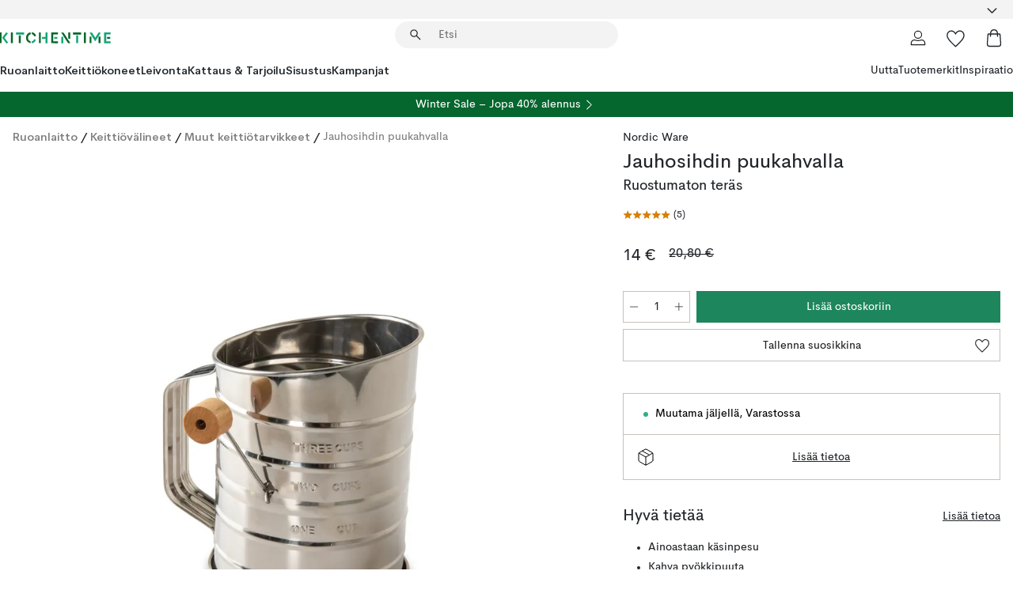

--- FILE ---
content_type: text/html; charset=utf-8
request_url: https://www.kitchentime.fi/tuotemerkit/nordic-ware/jauhosihdin-puukahvalla/
body_size: 57353
content:
<!DOCTYPE html><html lang="fi-FI"><head><meta name="viewport" content="width=device-width, initial-scale=1"/><link rel="preload" as="image" imageSrcSet="/assets/blobs/nordic-ware-jauhosihdin-puukahvalla-ruostumaton-teras/607882-01_1_KTProductImageMain-ac62ca0e53.jpeg?preset=medium 960w,/assets/blobs/nordic-ware-jauhosihdin-puukahvalla-ruostumaton-teras/607882-01_1_KTProductImageMain-ac62ca0e53.jpeg?preset=medium&amp;dpr=1.5 1440w,/assets/blobs/nordic-ware-jauhosihdin-puukahvalla-ruostumaton-teras/607882-01_1_KTProductImageMain-ac62ca0e53.jpeg?preset=medium&amp;dpr=2 1920w" imageSizes="40vw"/><script type="module" src="/static/runtime.8f298fcc377b8808.js" async=""></script><script type="module" src="/static/main.e5b7af1b2541d9c1.js" async=""></script><script type="module" src="/static/vendor.7f95a0690cc7c913.js" async=""></script><meta name="theme-color" content="#000"/><title>Jauhosihdin puukahvalla Nordic Ware | KitchenTime</title><meta data-excite="true" name="description" content="Osta Jauhosihdin puukahvalla tuotemerkiltä Nordic Ware sivustoltamme KitchenTime ✓ Ilmainen toimitus yli 89€* tilauksille ✓ 30 päivää avoin osto"/><meta data-excite="true" property="og:description" content="Osta Jauhosihdin puukahvalla tuotemerkiltä Nordic Ware sivustoltamme KitchenTime ✓ Ilmainen toimitus yli 89€* tilauksille ✓ 30 päivää avoin osto"/><meta data-excite="true" property="og:image" content="/assets/blobs/nordic-ware-jauhosihdin-puukahvalla-ruostumaton-teras/607882-01_1_KTProductImageMain-ac62ca0e53.jpeg"/><link rel="canonical" href="https://www.kitchentime.fi/tuotemerkit/nordic-ware/jauhosihdin-puukahvalla/" data-excite="true"/><link rel="og:url" href="https://www.kitchentime.fi/tuotemerkit/nordic-ware/jauhosihdin-puukahvalla/" data-excite="true"/><link rel="manifest" href="/webappmanifest" crossorigin="use-credentials"/></head><script type="text/javascript">window.dataLayer = window.dataLayer || [];

            function gtag(){ dataLayer.push(arguments); }
            
            // Set default consent to 'denied' as a placeholder
            
            // Determine actual values based on customer's own requirements
            
            gtag('consent', 'default', {
            
            'ad_storage': 'denied',
            
            'ad_user_data': 'denied',
            
            'ad_personalization': 'denied',
            
            'analytics_storage': 'denied',
            
            'wait_for_update': 500
            
            });
            
            gtag('set', 'ads_data_redaction', true);</script><script id="CookieConsent" type="text/javascript" data-culture="FI" src="https://policy.app.cookieinformation.com/uc.js" data-gcm-version="2.0"></script><link rel="stylesheet" href="/static/main.3b742771d6f6b3e7.css"/><link rel="stylesheet" href="/static/vendor.c7c4a3e591ac7730.css"/><script>(function(w,d,s,l,i){w[l]=w[l]||[];w[l].push({'gtm.start':
new Date().getTime(),event:'gtm.js'});var f=d.getElementsByTagName(s)[0],
j=d.createElement(s),dl=l!='dataLayer'?'&l='+l:'';j.async=true;j.src=
'https://www.googletagmanager.com/gtm.js?id='+i+dl;f.parentNode.insertBefore(j,f);
})(window,document,'script','dataLayer','GTM-WRL99SXS');</script><script>document.addEventListener('load',function(e) {  if (e.target instanceof HTMLImageElement){ e.target.style.opacity = '1'}},{ capture: true });</script><div id="container"><style data-glitz="">.a{color:inherit}.b{background-color:#F3F3F3}</style><div class="a b"><style data-glitz="">.c{z-index:6}.d{height:24px}.e{position:relative}.f{align-items:center;-webkit-box-align:center}.g{grid-template-columns:1fr auto 1fr;-ms-grid-columns:1fr auto 1fr}.h{grid-template-areas:"left center right"}.i{display:-ms-grid;display:grid}.k{width:100%}.o{padding-right:16px}.p{padding-left:16px}@media (min-width: 1281px){.j{height:30px}.l{max-width:1440px}.m{margin-right:auto}.n{margin-left:auto}.q{padding-right:40px}.r{padding-left:40px}}</style><div class="c d e f g h i j k l m n o p q r"><style data-glitz="">.s{max-width:500px}.t{justify-content:center;-webkit-box-pack:center}.u{height:inherit}.v{display:-webkit-box;display:-moz-box;display:-ms-flexbox;display:-webkit-flex;display:flex}.w{grid-area:center}</style><div class="s k t u v w e"><style data-glitz="">.x{gap:8px}.y{font-size:12px}.z{pointer-events:none}.a0{will-change:transform, opacity}.a1{transform:translateY(50%)}.a2{bottom:0}.a3{position:absolute}.a4{opacity:0}</style><div class="a x y t f v u z a0 a1 a2 a3 a4"><style data-glitz="">.a5{height:14px}.a6{width:14px}.a7{color:#1E865C}.a8{min-width:1.5em}.a9{min-height:1.5em}.aa{display:block}</style><svg xmlns="http://www.w3.org/2000/svg" fill="none" stroke="currentColor" stroke-linecap="square" stroke-width="1.5" viewBox="0 0 24 24" class="a5 a6 a7 a8 a9 aa"><path d="m4.5 11.25 5.25 5.25 9-9"></path></svg><style data-glitz="">.ab{white-space:nowrap}.ac{margin-bottom:0}.af{line-height:1.7142857142857142}@media (min-width: 1281px){.ae{margin-bottom:0}}</style><p class="ab y ac ae af"><span>6</span><span>0 PÄIVÄÄ AVOIN OSTO </span></p></div><div class="a x y t f v u z a0 a1 a2 a3 a4"><svg xmlns="http://www.w3.org/2000/svg" fill="none" stroke="currentColor" stroke-linecap="square" stroke-width="1.5" viewBox="0 0 24 24" class="a5 a6 a7 a8 a9 aa"><path d="m4.5 11.25 5.25 5.25 9-9"></path></svg><p class="ab y ac ae af">ILMAINEN TOIMITUS YLI 89€ TILAUKSILLE</p></div></div><style data-glitz="">.ag{justify-self:end;-ms-grid-column-align:end}.ah{grid-area:right}.ai{height:100%}.aj{font-size:16px}.ak{text-transform:capitalize}.al{flex-direction:column;-webkit-box-orient:vertical;-webkit-box-direction:normal}</style><div value="fi-FI" options="" class="ag ah ai aj ak al v"><input type="hidden" value="fi-FI"/><style data-glitz="">.am{border-bottom-color:transparent}.an{border-bottom-style:solid}.ao{border-bottom-width:0}.ap{border-top-color:transparent}.aq{border-top-style:solid}.ar{border-top-width:0}.as{border-right-color:transparent}.at{border-right-style:solid}.au{border-right-width:0}.av{border-left-color:transparent}.aw{border-left-style:solid}.ax{border-left-width:0}.ba{background-color:transparent}.bb{font-weight:bold}.bc{padding-right:0}.bd{padding-left:0}.be{line-height:24px}.bf{padding-bottom:3px}.bg{padding-top:3px}.bh{z-index:4}.bi{cursor:pointer}.bj{justify-content:space-between;-webkit-box-pack:justify}.bk{user-select:none;-webkit-user-select:none;-ms-user-select:none}.bl{font-variant:inherit}.bm{font-style:inherit}@media (min-width: 1281px){.ay{border-bottom-color:transparent}.az{border-bottom-style:solid}.b0{border-bottom-width:0}.b1{border-top-color:transparent}.b2{border-top-style:solid}.b3{border-top-width:0}.b4{border-right-color:transparent}.b5{border-right-style:solid}.b6{border-right-width:0}.b7{border-left-color:transparent}.b8{border-left-style:solid}.b9{border-left-width:0}}</style><button id=":Rehc:-button" role="combobox" aria-haspopup="listbox" aria-expanded="false" aria-controls=":Rehc:-listbox" aria-label="Missing translation for selectAnOption" tabindex="0" class="am an ao ap aq ar as at au av aw ax ay az b0 b1 b2 b3 b4 b5 b6 b7 b8 b9 ba bb bc bd be y bf bg ai bh bi f bj v a bk bl bm"><style data-glitz="">.bn{font-weight:600}.bo{overflow:hidden}.bp{text-overflow:ellipsis}</style><span class="ai bn k f v bo bp ab"></span><style data-glitz="">.bq{font-size:14px}.br{margin-left:8px}.bs{flex-shrink:0}.bt{width:1.5em}.bu{height:1.5em}</style><svg xmlns="http://www.w3.org/2000/svg" fill="none" viewBox="0 0 24 24" aria-hidden="true" class="bq br bs bt bu aa"><path stroke="currentColor" stroke-linecap="round" stroke-linejoin="round" stroke-width="1.5" d="m6 9 6 6 6-6"></path></svg></button><style data-glitz="">.bv{z-index:5}</style><div class="bv e"></div></div></div></div><style data-glitz="">.bw{z-index:3}.bx{top:-1px}.by{background-color:#FFFFFF}.bz{position:-webkit-sticky;position:sticky}.c0{height:auto}.c1{align-items:inherit;-webkit-box-align:inherit}</style><header class="bw bx by bz c0 c1 al"><style data-glitz="">@media (min-width: 1281px){.c2{height:66px}}</style><div class="e bj f g i c2 q r k l m n"><style data-glitz="">.c3{justify-self:flex-start}</style><div class="c3 f v"><style data-glitz="">.c7{text-decoration:none}.c4:visited{color:inherit}.c5:hover{color:inherit}.c6:hover{text-decoration:none}</style><a aria-label="Etusivu" class="c4 c5 c6 c7 a" data-spa-link="true" href="/tuotemerkit/nordic-ware/jauhosihdin-puukahvalla/"><style data-glitz="">.c8{width:auto}</style><svg xmlns="http://www.w3.org/2000/svg" fill-rule="evenodd" clip-rule="evenodd" viewBox="0 0 600 60" class="a5 c8 aa"><path fill="#076728" d="M164-.5c-10.4 2.6-17.6 8.9-21.5 19-5.2 21.2 2.6 34.6 23.5 40 .165-3.35-.002-6.68-.5-10-9.16-3.2-13.7-9.68-13.5-19.5-.3-10 4.42-16.2 14-18.5v-11zm8 0a25.9 25.9 0 0 0 1 10c6.39 1.7 10.4 5.72 12 12a45.8 45.8 0 0 0 9-2.5c1.02-1.05 1.18-2.22.5-3.5-3.8-8.79-10.3-14.1-19.5-16zm163 .895a44 44 0 0 0-3.18.105 1052 1052 0 0 0 37 57.5 24.6 24.6 0 0 0 12-.5 3125 3125 0 0 1-36.5-56A41.4 41.4 0 0 0 335 .39zM-1 .5v57H9V.5zm60 0v57h11V.5zm152 0v57h10V.5zm66.5 0q-.25 28.5.5 57a320 320 0 0 0 35.5 1v-10h-25v-38h25V.5zm92 0v34h11V.5zm26 0v11h44V.5zm59 0v57h11V.5zm-353 16v41h11v-41zm384 6v35h10v-35zm48 0v35h11v-35zm46 2v10h17v-10z"></path><path fill="#12a778" d="M33.5-.5c-7.3 9.6-14.6 19.3-22 29a851 851 0 0 1 23 31h3a327 327 0 0 1 6-5 721 721 0 0 0-19-25.5 601 601 0 0 1 18-23.5c-2.38-2.05-4.71-4.05-7-6zm53 1v11h44V.5zm160 0v24h-19v10h19v24h11V.5zm247 0c-2.74-.05-5.4.281-7.99 1a17884 17884 0 0 0 30 47 1716 1716 0 0 0 30-47 24.6 24.6 0 0 0-12-.5 392 392 0 0 0-17.5 27.5A1174 1174 0 0 1 498.51 1c-1.7-.304-3.36-.47-5.01-.5m70.5 0v58h35v-10h-24v-38h24V.5zm-152 16v41h11v-41zm-80 7v35h11v-35zm-38 1v10h17v-10zm-110 12c-1.1 7.41-5.48 11.4-13 12v10c12.4-.9 19.9-7.2 22.5-19a31.6 31.6 0 0 0-9.5-3"></path></svg></a></div><style data-glitz="">.c9{transition-timing-function:ease-out}.ca{transition-duration:200ms}.cb{transition-property:background, box-shadow;-webkit-transition-property:background, box-shadow;-moz-transition-property:background, box-shadow}.cc{z-index:1}@media (min-width: 1281px){.cd{width:400px}.ce{align-items:center;-webkit-box-align:center}}</style><form role="search" class="c9 ca cb k e cc v cd ce" action=""><style data-glitz="">.cf{border-bottom-width:thin}.cg{border-top-width:thin}.ch{border-right-width:thin}.ci{border-left-width:thin}.cj{height:34px}.ck{border-radius:50px}.cp{transition-property:background-color;-webkit-transition-property:background-color;-moz-transition-property:background-color}@media (max-width: 1280px){.cl{border-bottom-color:transparent}.cm{margin-bottom:8px}.cn{margin-right:12px}.co{margin-left:12px}}</style><div class="b an am cf aq ap cg at as ch aw av ci cj cc k f v ck cl cm cn co c9 ca cp"><style data-glitz="">.cq{padding-bottom:0}.cr{padding-top:0}.cs{border-radius:0}.ct{text-transform:initial}.d0{transition-property:color, background, opacity, border-color;-webkit-transition-property:color, background, opacity, border-color;-moz-transition-property:color, background, opacity, border-color}.d1{border-bottom-width:1px}.d2{border-top-width:1px}.d3{border-right-width:1px}.d4{border-left-width:1px}@media (hover: hover){.cu:hover{border-bottom-color:transparent}.cv:hover{border-top-color:transparent}.cw:hover{border-right-color:transparent}.cx:hover{border-left-color:transparent}.cy:hover{background-color:transparent}.cz:hover{color:inherit}}</style><button tabindex="0" type="submit" aria-label="Hae" data-test-id="quick-search-btn" class="br cq cr bc bd bs cs a ba ct f t v cu cv cw cx cy cz be aj c9 ca d0 am an d1 ap aq d2 as at d3 av aw d4 bk bl bm"><style data-glitz="">.d5{margin-bottom:8px}.d6{margin-top:8px}.d7{margin-right:8px}.d8{height:16px}.d9{width:16px}</style><svg xmlns="http://www.w3.org/2000/svg" fill="none" viewBox="0 0 24 24" class="d5 d6 d7 br d8 d9 aa"><path fill="#222" d="M21.387 21.387a.867.867 0 0 1-1.226 0l-6.693-6.693a6.7 6.7 0 0 1-2.007 1.127 6.9 6.9 0 0 1-2.347.407q-2.982 0-5.048-2.065T2 9.116t2.065-5.049Q6.131 2 9.112 2q2.982 0 5.05 2.066 2.066 2.066 2.066 5.048 0 1.246-.418 2.38a6.7 6.7 0 0 1-1.117 1.974l6.694 6.693a.867.867 0 0 1 0 1.226M9.114 14.483q2.249 0 3.809-1.56t1.56-3.809-1.56-3.809q-1.56-1.56-3.809-1.56t-3.809 1.56-1.56 3.81 1.56 3.808 3.81 1.56"></path></svg></button><style data-glitz="">.db{flex-grow:1;-webkit-box-flex:1}.dh{border-bottom-style:none}.di{border-top-style:none}.dj{border-right-style:none}.dk{border-left-style:none}.dl{padding-left:12px}.da::-webkit-search-cancel-button{display:none}.dc:focus{outline-style:none}.dd:focus{border-bottom-style:none}.de:focus{border-top-style:none}.df:focus{border-right-style:none}.dg:focus{border-left-style:none}</style><input tabindex="0" aria-label="Etsi" aria-disabled="false" role="combobox" type="search" autoComplete="off" aria-autocomplete="list" aria-activedescendant="-1-item-" aria-expanded="false" aria-controls="suggestions" aria-owns="suggestions" placeholder="Etsi" data-test-id="quick-search-input" class="da db dc dd de df dg dh di dj dk ba u k dl bq" name="q" value=""/><style data-glitz="">.dm{visibility:hidden}</style><button type="button" tabindex="0" aria-label="SULJE" class="d7 cq cr bc bd bs dm cs a ba ct f t v cu cv cw cx cy cz be aj c9 ca d0 am an d1 ap aq d2 as at d3 av aw d4 bk bl bm"><svg xmlns="http://www.w3.org/2000/svg" fill="none" viewBox="0 0 24 24" class="d5 d6 d7 br d8 d9 aa"><path fill="currentColor" d="M6.399 18.654 5.345 17.6l5.6-5.6-5.6-5.6L6.4 5.346l5.6 5.6 5.6-5.6L18.653 6.4l-5.6 5.6 5.6 5.6-1.054 1.054-5.6-5.6z"></path></svg></button></div><style data-glitz="">.dn{left:12px}.do{top:40px}.dp{width:calc(100% - 24px)}.dq{border-radius:16px}.dt{transition-property:border-color, box-shadow;-webkit-transition-property:border-color, box-shadow;-moz-transition-property:border-color, box-shadow}.du{height:0}.dv{background-color:white}@media (min-width: 1281px){.dr{left:0}.ds{width:100%}}</style><div class="dn do dp a3 ao an am ar aq ap au at as ax aw av dq dr ds c9 ca dt du bo dv b3"><style data-glitz="">.dw{padding-bottom:16px}.dx{padding-top:8px}</style><div class="dw dx"></div></div></form><style data-glitz="">.dy{justify-self:flex-end}</style><div class="dy f v"><style data-glitz="">.dz{padding-bottom:11px}.e0{padding-top:11px}.e1{padding-right:11px}.e2{padding-left:11px}</style><a aria-label="Minun sivut" data-test-id="my-pages-button" class="cs a ba ct f t v cu cv cw cx cy cz be aj dz e0 e1 e2 c9 ca d0 am an d1 ap aq d2 as at d3 av aw d4 c5 c6 c7" data-spa-link="true" href=""><svg xmlns="http://www.w3.org/2000/svg" fill="none" viewBox="0 0 24 24" data-test-id="my-pages-link" class="bt bu aa"><path stroke="#222" stroke-linecap="round" stroke-linejoin="round" stroke-width="1.201" d="M12 12.41a4.556 4.556 0 0 0 4.555-4.555A4.556 4.556 0 0 0 12 3.3a4.556 4.556 0 0 0-4.555 4.555A4.556 4.556 0 0 0 12 12.41M20.65 20.7v-1.995a4.22 4.22 0 0 0-1.266-3.006 4.37 4.37 0 0 0-3.061-1.248s-1.594.91-4.327.91-4.327-.91-4.327-.91a4.36 4.36 0 0 0-3.061 1.248 4.2 4.2 0 0 0-1.266 3.006V20.7z"></path></svg></a><style data-glitz="">.e3{overflow:visible}</style><a aria-label="Omat suosikit" class="e3 e cs a ba ct f t v cu cv cw cx cy cz be aj dz e0 e1 e2 c9 ca d0 am an d1 ap aq d2 as at d3 av aw d4 c5 c6 c7" data-spa-link="true" href=""><svg xmlns="http://www.w3.org/2000/svg" fill="none" viewBox="0 -1 21 19" data-test-id="my-wishlist-link" class="bt bu aa"><path stroke="currentColor" stroke-width="1.2" d="M14.74.75c1.21 0 2.21.4 3.04 1.19l.17.16c.86.91 1.3 2.04 1.3 3.43 0 .62-.09 1.23-.27 1.84l-.09.26a9 9 0 0 1-1.07 2.03l-.23.33c-.64.89-1.51 1.93-2.64 3.1a123 123 0 0 1-4.3 4.27l-.48.45a.25.25 0 0 1-.3.03l-.04-.03-.48-.45c-1.3-1.25-2.43-2.36-3.4-3.33l-.9-.93a32 32 0 0 1-2.4-2.77l-.24-.34q-.84-1.185-1.2-2.1l-.1-.26a6.4 6.4 0 0 1-.36-2.1c0-1.3.39-2.38 1.15-3.25l.15-.18A4.22 4.22 0 0 1 5.26.75c.7 0 1.35.15 1.98.45l.27.13c.7.4 1.33.96 1.88 1.73l.61.85.61-.85a5.8 5.8 0 0 1 1.62-1.57l.26-.16a4.6 4.6 0 0 1 2.25-.58Z"></path></svg></a><button aria-label="Ostoskori" title="Ostoskassissasi on 0 tavaraa" data-test-id="header-cart-icon" class="e3 e cs a ba ct f t v cu cv cw cx cy cz be aj dz e0 e1 e2 c9 ca d0 am an d1 ap aq d2 as at d3 av aw d4 bk bl bm"><svg xmlns="http://www.w3.org/2000/svg" fill="none" viewBox="0 0 24 24" data-test-id="minicart-link" class="bt bu aa"><path stroke="currentColor" stroke-width="1.3" d="M19.123 7c.229 0 .425.155.483.37l.016.094.878 12.111c-.007 1.648-1.25 2.925-2.713 2.925H6.214c-1.464 0-2.707-1.277-2.714-2.925l.88-12.111A.5.5 0 0 1 4.877 7z"></path><path fill="transparent" fill-rule="evenodd" stroke="currentColor" stroke-linecap="round" stroke-width="1.3" d="M7.5 10c0-2.11-.61-8.328 4.5-8.328S16.5 7.859 16.5 10"></path></svg></button></div></div><style data-glitz="">.e4{min-height:44px}</style><nav class="e4 k dw dx"><div class="bj v q r k l m n"><style data-glitz="">.e5{gap:24px}.e6{list-style:none}.e7{margin-top:0}.e8{margin-right:0}.e9{margin-left:0}</style><ul class="e5 v e6 cq cr bc bd ac e7 e8 e9"><li><style data-glitz="">.ea:hover{text-decoration:underline}</style><a data-test-id="product-category-tabs" class="ea ab aa bn bq c4 c5 c7 a" data-spa-link="true" href="/ruoanlaitto/">Ruoanlaitto</a></li><li><a data-test-id="product-category-tabs" class="ea ab aa bn bq c4 c5 c7 a" data-spa-link="true" href="/keittiokoneet/">Keittiökoneet</a></li><li><a data-test-id="product-category-tabs" class="ea ab aa bn bq c4 c5 c7 a" data-spa-link="true" href="/leivonta/">Leivonta</a></li><li><a data-test-id="product-category-tabs" class="ea ab aa bn bq c4 c5 c7 a" data-spa-link="true" href="/kattaus-tarjoilu/">Kattaus &amp; Tarjoilu</a></li><li><a data-test-id="product-category-tabs" class="ea ab aa bn bq c4 c5 c7 a" data-spa-link="true" href="/sisustus/">Sisustus</a></li><li><a data-test-id="product-category-tabs" class="ea ab aa bn bq c4 c5 c7 a" data-spa-link="true" href="/kampanjat/">Kampanjat</a></li></ul><ul class="e5 v e6 cq cr bc bd ac e7 e8 e9"><li><style data-glitz="">.eb{font-weight:400}</style><a class="eb ea ab aa bq c4 c5 c7 a" data-spa-link="true" href="/uutta/?sortBy=new">Uutta</a></li><li><a class="eb ea ab aa bq c4 c5 c7 a" data-spa-link="true" href="/tuotemerkit/">Tuotemerkit</a></li><li><a class="eb ea ab aa bq c4 c5 c7 a" data-spa-link="true" href="/inspiraatio/">Inspiraatio</a></li></ul></div></nav></header><div style="display:contents"><style data-glitz="">.ee{width:440px}.ef{top:0}.eg{left:100%}.eh{will-change:transform}.ei{max-width:100%}.ej{position:fixed}@media (min-width: 1281px){.ec{display:none}.ed{width:auto}}</style><div class="by bo ec ed ee a2 ef eg eh ei al v ej"><style data-glitz="">.ek{padding-bottom:4px}.el{padding-top:4px}</style><div class="ek el aa e"><style data-glitz="">.em{transform:translate(-50%, -50%)}.en{top:50%}.eo{left:50%}</style><svg xmlns="http://www.w3.org/2000/svg" fill-rule="evenodd" clip-rule="evenodd" viewBox="0 0 600 60" class="em en eo a3 a5 c8 aa"><path fill="#076728" d="M164-.5c-10.4 2.6-17.6 8.9-21.5 19-5.2 21.2 2.6 34.6 23.5 40 .165-3.35-.002-6.68-.5-10-9.16-3.2-13.7-9.68-13.5-19.5-.3-10 4.42-16.2 14-18.5v-11zm8 0a25.9 25.9 0 0 0 1 10c6.39 1.7 10.4 5.72 12 12a45.8 45.8 0 0 0 9-2.5c1.02-1.05 1.18-2.22.5-3.5-3.8-8.79-10.3-14.1-19.5-16zm163 .895a44 44 0 0 0-3.18.105 1052 1052 0 0 0 37 57.5 24.6 24.6 0 0 0 12-.5 3125 3125 0 0 1-36.5-56A41.4 41.4 0 0 0 335 .39zM-1 .5v57H9V.5zm60 0v57h11V.5zm152 0v57h10V.5zm66.5 0q-.25 28.5.5 57a320 320 0 0 0 35.5 1v-10h-25v-38h25V.5zm92 0v34h11V.5zm26 0v11h44V.5zm59 0v57h11V.5zm-353 16v41h11v-41zm384 6v35h10v-35zm48 0v35h11v-35zm46 2v10h17v-10z"></path><path fill="#12a778" d="M33.5-.5c-7.3 9.6-14.6 19.3-22 29a851 851 0 0 1 23 31h3a327 327 0 0 1 6-5 721 721 0 0 0-19-25.5 601 601 0 0 1 18-23.5c-2.38-2.05-4.71-4.05-7-6zm53 1v11h44V.5zm160 0v24h-19v10h19v24h11V.5zm247 0c-2.74-.05-5.4.281-7.99 1a17884 17884 0 0 0 30 47 1716 1716 0 0 0 30-47 24.6 24.6 0 0 0-12-.5 392 392 0 0 0-17.5 27.5A1174 1174 0 0 1 498.51 1c-1.7-.304-3.36-.47-5.01-.5m70.5 0v58h35v-10h-24v-38h24V.5zm-152 16v41h11v-41zm-80 7v35h11v-35zm-38 1v10h17v-10zm-110 12c-1.1 7.41-5.48 11.4-13 12v10c12.4-.9 19.9-7.2 22.5-19a31.6 31.6 0 0 0-9.5-3"></path></svg><style data-glitz="">.ep{float:right}</style><button class="ep cs a ba ct f t v cu cv cw cx cy cz be aj dz e0 e1 e2 c9 ca d0 am an d1 ap aq d2 as at d3 av aw d4 bo e bk bl bm"><svg xmlns="http://www.w3.org/2000/svg" fill="none" viewBox="0 0 24 24" class="bt bu aa"><path fill="currentColor" d="M6.399 18.654 5.345 17.6l5.6-5.6-5.6-5.6L6.4 5.346l5.6 5.6 5.6-5.6L18.653 6.4l-5.6 5.6 5.6 5.6-1.054 1.054-5.6-5.6z"></path></svg></button></div><style data-glitz="">.eq{grid-template-columns:repeat(2, 1fr);-ms-grid-columns:repeat(2, 1fr)}</style><div class="eq i"><style data-glitz="">.es{padding-bottom:12px}.et{padding-top:12px}.eu{transition-duration:300ms}.ev{padding-right:23px}.ew{padding-left:23px}.ex{color:#222222}.f4{border-bottom-color:#4D4D4D}.f5{border-top-color:#4D4D4D}.f6{border-right-color:#4D4D4D}.f7{border-left-color:#4D4D4D}.er:focus-visible{outline-offset:-2px}@media (hover: hover){.ey:hover{border-bottom-color:#4D4D4D}.ez:hover{border-top-color:#4D4D4D}.f0:hover{border-right-color:#4D4D4D}.f1:hover{border-left-color:#4D4D4D}.f2:hover{background-color:#C5EFDE}.f3:hover{color:#222222}}</style><button class="by er es et ao ar au ax ct cp eu eb aj f t v be ev ew cs ex ey ez f0 f1 f2 f3 c9 f4 an f5 aq f6 at f7 aw bk bl bm">Tuotteet</button><button class="b er es et ao ar au ax ct cp eu eb aj f t v be ev ew cs ex ey ez f0 f1 f2 f3 c9 f4 an f5 aq f6 at f7 aw bk bl bm">Muut</button></div><style data-glitz="">.f8{overflow-x:hidden}</style><nav class="ai f8 e db"><style data-glitz="">.f9{will-change:opacity, transform}</style><div class="f9 al v a2 ef ai k a3"><style data-glitz="">.fa{overflow-y:auto}.fb{-webkit-overflow-scrolling:touch}</style><ul class="fa fb e6 cq cr bc bd ac e7 e8 e9"><style data-glitz="">@media (max-width: 1280px){.fc{border-bottom-style:solid}.fd{border-bottom-width:1px}.fe{border-bottom-color:#F3F3F3}}</style><li class="fc fd fe"><style data-glitz="">.ff{padding-right:24px}.fg{padding-left:24px}@media (max-width: 1280px){.fh{padding-bottom:16px}.fi{padding-top:16px}.fj{padding-right:24px}.fk{padding-left:24px}.fl{font-size:16px}.fm{font-weight:600}}</style><a data-test-id="sidebar-product-category" class="es et ff fg ab k f bj v fh fi fj fk fl fm c4 c5 c6 c7 a" data-spa-link="true" href="/ruoanlaitto/">Ruoanlaitto<style data-glitz="">.fn{transform:rotate(270deg)}</style><svg xmlns="http://www.w3.org/2000/svg" fill="none" viewBox="0 0 24 24" class="bq fn bt bu aa"><path fill="currentColor" d="M18.61 8.42a.573.573 0 0 1 0 .8l-5.894 6.046a1 1 0 0 1-1.432 0L5.39 9.22a.573.573 0 0 1 .82-.8L12 14.36l5.79-5.94a.573.573 0 0 1 .82 0"></path></svg></a></li><li class="fc fd fe"><a data-test-id="sidebar-product-category" class="es et ff fg ab k f bj v fh fi fj fk fl fm c4 c5 c6 c7 a" data-spa-link="true" href="/keittiokoneet/">Keittiökoneet<svg xmlns="http://www.w3.org/2000/svg" fill="none" viewBox="0 0 24 24" class="bq fn bt bu aa"><path fill="currentColor" d="M18.61 8.42a.573.573 0 0 1 0 .8l-5.894 6.046a1 1 0 0 1-1.432 0L5.39 9.22a.573.573 0 0 1 .82-.8L12 14.36l5.79-5.94a.573.573 0 0 1 .82 0"></path></svg></a></li><li class="fc fd fe"><a data-test-id="sidebar-product-category" class="es et ff fg ab k f bj v fh fi fj fk fl fm c4 c5 c6 c7 a" data-spa-link="true" href="/leivonta/">Leivonta<svg xmlns="http://www.w3.org/2000/svg" fill="none" viewBox="0 0 24 24" class="bq fn bt bu aa"><path fill="currentColor" d="M18.61 8.42a.573.573 0 0 1 0 .8l-5.894 6.046a1 1 0 0 1-1.432 0L5.39 9.22a.573.573 0 0 1 .82-.8L12 14.36l5.79-5.94a.573.573 0 0 1 .82 0"></path></svg></a></li><li class="fc fd fe"><a data-test-id="sidebar-product-category" class="es et ff fg ab k f bj v fh fi fj fk fl fm c4 c5 c6 c7 a" data-spa-link="true" href="/kattaus-tarjoilu/">Kattaus &amp; Tarjoilu<svg xmlns="http://www.w3.org/2000/svg" fill="none" viewBox="0 0 24 24" class="bq fn bt bu aa"><path fill="currentColor" d="M18.61 8.42a.573.573 0 0 1 0 .8l-5.894 6.046a1 1 0 0 1-1.432 0L5.39 9.22a.573.573 0 0 1 .82-.8L12 14.36l5.79-5.94a.573.573 0 0 1 .82 0"></path></svg></a></li><li class="fc fd fe"><a data-test-id="sidebar-product-category" class="es et ff fg ab k f bj v fh fi fj fk fl fm c4 c5 c6 c7 a" data-spa-link="true" href="/sisustus/">Sisustus<svg xmlns="http://www.w3.org/2000/svg" fill="none" viewBox="0 0 24 24" class="bq fn bt bu aa"><path fill="currentColor" d="M18.61 8.42a.573.573 0 0 1 0 .8l-5.894 6.046a1 1 0 0 1-1.432 0L5.39 9.22a.573.573 0 0 1 .82-.8L12 14.36l5.79-5.94a.573.573 0 0 1 .82 0"></path></svg></a></li><li class="fc fd fe"><a data-test-id="sidebar-product-category" class="es et ff fg ab k f bj v fh fi fj fk fl fm c4 c5 c6 c7 a" data-spa-link="true" href="/kampanjat/">Kampanjat</a></li><style data-glitz="">.fo{padding-bottom:8px}.fp{padding-right:8px}.fq{padding-left:8px}.fr{grid-template-columns:repeat(3, minmax(0, 1fr));-ms-grid-columns:repeat(3, minmax(0, 1fr))}</style><li class="bq fo dx fp fq k fr i"><style data-glitz="">.fs{padding-right:12px}</style><a class="fo dx fs dl al v f c4 c5 c6 c7 a" data-spa-link="true" href="/minun-sivut/"><style data-glitz="">.ft{object-fit:contain}.fu{width:28px}.fv{height:28px}.fw{transition-timing-function:ease-in}.fx{transition-property:opacity;-webkit-transition-property:opacity;-moz-transition-property:opacity}</style><img loading="lazy" alt="" height="24" width="24" src="/assets/contentful/ft75u7lxp5jx/4xARQxQlDrSwJLopcZp78j/e636b52b0e8cb3465b91f5cb17b991ca/user.svg" class="ft fu fv fw ca fx a4 ei"/><style data-glitz="">.fy{text-align:center}.fz{margin-top:12px}</style><div class="fy fz bp bo ab c7">Omat sivut</div></a><a class="fo dx fs dl al v f c4 c5 c6 c7 a" data-spa-link="true" href="/omat-suosikit/"><img loading="lazy" alt="" height="24" width="24" src="/assets/contentful/ft75u7lxp5jx/3zbLoN9RdUWYk4mLZTj4DB/8c888f3f6c7d3bb0cd55b0ebcd8b4cda/heart.svg" class="ft fu fv fw ca fx a4 ei"/><div class="fy fz bp bo ab c7">Omat suosikit</div></a><a class="fo dx fs dl al v f c4 c5 c6 c7 a" data-spa-link="true" href="/asiakaspalvelu/"><img loading="lazy" height="24" width="24" src="/assets/contentful/ft75u7lxp5jx/5k6iHQ2ozrEzhd36SGCPYO/aaaa0ddfa31e7868c9d205bddbc47496/chat.svg" class="ft fu fv fw ca fx a4 ei"/><div class="fy fz bp bo ab c7">Asiakaspalvelu</div></a></li></ul></div><div class="f9 al v a2 ef ai k a3"><ul class="fa fb e6 cq cr bc bd ac e7 e8 e9"><li class="fc fd fe"><a data-test-id="sidebar-product-category" class="es et ff fg ab k f bj v fh fi fj fk fl fm c4 c5 c6 c7 a" data-spa-link="true" href="/tuotemerkit/">Tuotemerkit</a></li><li class="fc fd fe"><a data-test-id="sidebar-product-category" class="es et ff fg ab k f bj v fh fi fj fk fl fm c4 c5 c6 c7 a" data-spa-link="true" href="/inspiraatio/">Inspiraatio<svg xmlns="http://www.w3.org/2000/svg" fill="none" viewBox="0 0 24 24" class="bq fn bt bu aa"><path fill="currentColor" d="M18.61 8.42a.573.573 0 0 1 0 .8l-5.894 6.046a1 1 0 0 1-1.432 0L5.39 9.22a.573.573 0 0 1 .82-.8L12 14.36l5.79-5.94a.573.573 0 0 1 .82 0"></path></svg></a></li><li class="fc fd fe"><a data-test-id="sidebar-product-category" class="es et ff fg ab k f bj v fh fi fj fk fl fm c4 c5 c6 c7 a" data-spa-link="true" href="/lahjavinkkeja/">Lahjavinkkejä</a></li><li class="fc fd fe"><a data-test-id="sidebar-product-category" class="es et ff fg ab k f bj v fh fi fj fk fl fm c4 c5 c6 c7 a" data-spa-link="true" href="/uutta/?sortBy=new">Uutta</a></li><li class="fc fd fe"><a data-test-id="sidebar-product-category" class="es et ff fg ab k f bj v fh fi fj fk fl fm c4 c5 c6 c7 a" data-spa-link="true" href="/muumikauppa/">Muumikauppa</a></li><li class="bq fo dx fp fq k fr i"><a class="fo dx fs dl al v f c4 c5 c6 c7 a" data-spa-link="true" href="/minun-sivut/"><img loading="lazy" alt="" height="24" width="24" src="/assets/contentful/ft75u7lxp5jx/4xARQxQlDrSwJLopcZp78j/e636b52b0e8cb3465b91f5cb17b991ca/user.svg" class="ft fu fv fw ca fx a4 ei"/><div class="fy fz bp bo ab c7">Omat sivut</div></a><a class="fo dx fs dl al v f c4 c5 c6 c7 a" data-spa-link="true" href="/omat-suosikit/"><img loading="lazy" alt="" height="24" width="24" src="/assets/contentful/ft75u7lxp5jx/3zbLoN9RdUWYk4mLZTj4DB/8c888f3f6c7d3bb0cd55b0ebcd8b4cda/heart.svg" class="ft fu fv fw ca fx a4 ei"/><div class="fy fz bp bo ab c7">Omat suosikit</div></a><a class="fo dx fs dl al v f c4 c5 c6 c7 a" data-spa-link="true" href="/asiakaspalvelu/"><img loading="lazy" height="24" width="24" src="/assets/contentful/ft75u7lxp5jx/5k6iHQ2ozrEzhd36SGCPYO/aaaa0ddfa31e7868c9d205bddbc47496/chat.svg" class="ft fu fv fw ca fx a4 ei"/><div class="fy fz bp bo ab c7">Asiakaspalvelu</div></a></li></ul></div></nav><div class="es et o p b bj v"><style data-glitz="">.g0{text-transform:none}</style><a data-test-id="mobile-menu-my-pages-button" class="g0 x bd fo dx cs a ba f t v cu cv cw cx cy cz be y e1 c9 ca d0 am an d1 ap aq d2 as at d3 av aw d4 c5 c6 c7" data-spa-link="true" href=""><svg xmlns="http://www.w3.org/2000/svg" fill="none" viewBox="0 0 24 24" class="bt bu aa"><path stroke="#222" stroke-linecap="round" stroke-linejoin="round" stroke-width="1.201" d="M12 12.41a4.556 4.556 0 0 0 4.555-4.555A4.556 4.556 0 0 0 12 3.3a4.556 4.556 0 0 0-4.555 4.555A4.556 4.556 0 0 0 12 12.41M20.65 20.7v-1.995a4.22 4.22 0 0 0-1.266-3.006 4.37 4.37 0 0 0-3.061-1.248s-1.594.91-4.327.91-4.327-.91-4.327-.91a4.36 4.36 0 0 0-3.061 1.248 4.2 4.2 0 0 0-1.266 3.006V20.7z"></path></svg><span class="aj">Kirjaudu sisään</span></a><style data-glitz="">.g1{display:-webkit-inline-box;display:-moz-inline-box;display:-ms-inline-flexbox;display:-webkit-inline-flex;display:inline-flex}</style><div class="bq f g1 e"><style data-glitz="">.g2{min-width:100%}.g3{padding-bottom:7px}.g4{padding-top:7px}.g6{background-color:transparent;background-color:initial}.g7{font-weight:inherit}.g8{font-family:inherit}.g9{appearance:none;-webkit-appearance:none;-moz-appearance:none;-ms-appearance:none}.g5:focus{outline-width:0}</style><select class="bq ff g2 be g3 g4 ew dc g5 g6 ao ar au ax a g7 bl bm g8 g9"></select><style data-glitz="">.ga{right:0}</style><svg xmlns="http://www.w3.org/2000/svg" fill="none" viewBox="0 0 24 24" class="z ga a3 bt bu aa"><path fill="currentColor" d="M18.61 8.42a.573.573 0 0 1 0 .8l-5.894 6.046a1 1 0 0 1-1.432 0L5.39 9.22a.573.573 0 0 1 .82-.8L12 14.36l5.79-5.94a.573.573 0 0 1 .82 0"></path></svg></div></div></div></div><div style="display:contents"><style data-glitz="">.gc{color:#ffffff}.gd{background-color:#05662e}.gb:hover{color:#ffffff}</style><div class="gb gc gd ek el fp fq"><style data-glitz="">.ge{flex-direction:row;-webkit-box-orient:horizontal;-webkit-box-direction:normal}@media (min-width: 769px){.gf{max-width:1600px}.gg{margin-right:auto}.gh{margin-left:auto}}</style><div class="fw ca fx u t ge f v k gf gg gh"><style data-glitz="">.gj{text-decoration-line:none;-webkit-text-decoration-line:none}.gi:hover{text-decoration-line:underline;-webkit-text-decoration-line:underline}</style><a class="gi x f v gj bq c4 c5 c6 c7 a" data-spa-link="true" href="/winter-sale/"><style data-glitz="">@media (max-width: 1280px){.gk{text-align:center}.gl{margin-bottom:0}}</style><p class="ac gk gl ae af bq">Winter Sale – Jopa 40% alennus</p><svg xmlns="http://www.w3.org/2000/svg" fill="none" viewBox="0 0 24 24" class="bs bq fn bt bu aa"><path fill="currentColor" d="M18.61 8.42a.573.573 0 0 1 0 .8l-5.894 6.046a1 1 0 0 1-1.432 0L5.39 9.22a.573.573 0 0 1 .82-.8L12 14.36l5.79-5.94a.573.573 0 0 1 .82 0"></path></svg></a></div></div></div><div></div><style data-glitz="">@media (max-width: 1280px){.gm{grid-template-columns:1.5fr 1fr;-ms-grid-columns:1.5fr 1fr}.gn{padding-right:0}.go{padding-left:0}.gp{grid-column-gap:8px}}@media (min-width: 769px){.gq{align-items:start;-webkit-box-align:start}.gr{grid-row-gap:60px}.gs{display:-ms-grid;display:grid}}@media (min-width: 1281px){.gt{grid-template-columns:7fr 392px;-ms-grid-columns:7fr 392px}.gu{grid-column-gap:32px}}</style><div data-test-id="pdp-page" class="gm gn go gp gq gr gs gt gu q r k l m n"><div class="ai"><style data-glitz="">.gv{margin-bottom:16px}.gw{margin-top:16px}@media (min-width: 1281px){.gx{margin-bottom:16px}.gy{margin-top:16px}.gz{padding-right:32px}.h0{padding-left:0}.h1{font-size:14px}}</style><div class="gv gw gx gy gz h0 bq ge f v h1 o p k l m n"><style data-glitz="">.h2{font-weight:550}.h3{flex-wrap:wrap;-webkit-box-lines:multiple}</style><div class="h2 h3 ge f v"><style data-glitz="">.h4{margin-right:4px}.h5{color:#7E7E7E}</style><span class="e9 h4 h5"><a data-test-id="breadcrumb-link" class="c7 c4 c5 c6 a" data-spa-link="true" href="/ruoanlaitto/">Ruoanlaitto</a></span>/<style data-glitz="">.h6{margin-left:4px}</style><span class="h4 h6 h5"><a data-test-id="breadcrumb-link" class="c7 c4 c5 c6 a" data-spa-link="true" href="/ruoanlaitto/keittiovalineet/">Keittiövälineet</a></span>/<span class="h4 h6 h5"><a data-test-id="breadcrumb-link" class="c7 c4 c5 c6 a" data-spa-link="true" href="/ruoanlaitto/keittiovalineet/muut-keittiotarvikkeet/">Muut keittiötarvikkeet</a></span>/<style data-glitz="">.h7{font-weight:normal}</style><span class="h5 h7 h4 h6"><a data-test-id="breadcrumb-link" class="c7 c4 c5 c6 a" data-spa-link="true" href="/tuotemerkit/nordic-ware/jauhosihdin-puukahvalla/?variantId=607882-01">Jauhosihdin puukahvalla</a></span></div></div><style data-glitz="">.h8{gap:16px}.h9{grid-template-areas:"largeview" "thumbnails"}.ha{grid-template-rows:1fr minmax(min-content, auto);-ms-grid-rows:1fr minmax(min-content, auto)}@media (min-width: 1281px){.hb{top:calc(109px + 16px)}.hc{position:-webkit-sticky;position:sticky}.hd{max-height:800px}.he{gap:24px}.hf{grid-template-rows:auto;-ms-grid-rows:auto}.hg{grid-template-columns:minmax(min-content, auto) 1fr;-ms-grid-columns:minmax(min-content, auto) 1fr}.hh{grid-template-areas:"thumbnails largeview"}}</style><div class="h8 e h9 ha i hb hc hd ds he hf hg hh"><style data-glitz="">.hi{grid-area:largeview}</style><div class="ai k e bo hi"><style data-glitz="">@media (min-width: 1281px){.hj{justify-content:center;-webkit-box-pack:center}.hk{padding-bottom:0}}</style><div class="hj e hk ei"><div class="cq cr bc bd bo"><style data-glitz="">.hl{row-gap:40px}.hm{column-gap:40px}.hp{grid-auto-columns:calc(100% - 0px)}.hq{grid-auto-flow:column}@media (min-width: 769px){.ho{grid-auto-columns:calc(100% - 0px)}}@media (min-width: 1281px){.hn{grid-auto-columns:calc(100% - 0px)}}</style><div class="ai e hl hm hn ho hp hq i"><div class="f v"><style data-glitz="">.hr{aspect-ratio:4922 / 4912}@media (max-width: 768px){.hs{aspect-ratio:1 / 1}}</style><img tabindex="0" title="Jauhosihdin puukahvalla, Ruostumaton teräs Nordic Ware" alt="Jauhosihdin puukahvalla, Ruostumaton teräs Nordic Ware" srcSet="/assets/blobs/nordic-ware-jauhosihdin-puukahvalla-ruostumaton-teras/607882-01_1_KTProductImageMain-ac62ca0e53.jpeg?preset=medium 960w,/assets/blobs/nordic-ware-jauhosihdin-puukahvalla-ruostumaton-teras/607882-01_1_KTProductImageMain-ac62ca0e53.jpeg?preset=medium&amp;dpr=1.5 1440w,/assets/blobs/nordic-ware-jauhosihdin-puukahvalla-ruostumaton-teras/607882-01_1_KTProductImageMain-ac62ca0e53.jpeg?preset=medium&amp;dpr=2 1920w" src="/assets/blobs/nordic-ware-jauhosihdin-puukahvalla-ruostumaton-teras/607882-01_1_KTProductImageMain-ac62ca0e53.jpeg?preset=medium&amp;dpr=2" sizes="40vw" class="hr hs bi k ft hd fw ca fx a4 c0 ei"/></div></div></div><style data-glitz="">.ht{left:24px}.hv{translate:transformY(-50%)}.hw{border-radius:100vw}.hx{height:40px}.hy{width:40px}.hz{top:calc(50% - 17px)}.i0{transition-timing-function:ease-in-out}.i1{transition-duration:0.2s}.i2{transition-property:opacity color scale;-webkit-transition-property:opacity color scale;-moz-transition-property:opacity color scale}.i3{color:#000000}.ia{border-bottom-color:#F3F3F3}.ib{border-top-color:#F3F3F3}.ic{border-right-color:#F3F3F3}.id{border-left-color:#F3F3F3}.hu:active{transform:scale(0.85)}@media (hover: hover){.i4:hover{border-bottom-color:#E3E3E3}.i5:hover{border-top-color:#E3E3E3}.i6:hover{border-right-color:#E3E3E3}.i7:hover{border-left-color:#E3E3E3}.i8:hover{background-color:#E3E3E3}.i9:hover{color:#000000}}</style><button aria-label="Edellinen" class="a4 ht hu hv hw hx hy dh di dj dk hz a3 cq cr bc bd i0 i1 i2 i3 b ct f t v i4 i5 i6 i7 i8 i9 be aj ia d1 ib d2 ic d3 id d4 bk bl bm"><style data-glitz="">.ie{width:24px}.if{transform:rotate(90deg)}</style><svg xmlns="http://www.w3.org/2000/svg" fill="none" viewBox="0 0 24 24" aria-hidden="true" class="ie d if aa"><path fill="currentColor" d="M18.61 8.42a.573.573 0 0 1 0 .8l-5.894 6.046a1 1 0 0 1-1.432 0L5.39 9.22a.573.573 0 0 1 .82-.8L12 14.36l5.79-5.94a.573.573 0 0 1 .82 0"></path></svg></button><style data-glitz="">.ig{right:24px}</style><button aria-label="Seuraava" class="a4 ig hu hv hw hx hy dh di dj dk hz a3 cq cr bc bd i0 i1 i2 i3 b ct f t v i4 i5 i6 i7 i8 i9 be aj ia d1 ib d2 ic d3 id d4 bk bl bm"><svg xmlns="http://www.w3.org/2000/svg" fill="none" viewBox="0 0 24 24" aria-hidden="true" class="ie d fn aa"><path fill="currentColor" d="M18.61 8.42a.573.573 0 0 1 0 .8l-5.894 6.046a1 1 0 0 1-1.432 0L5.39 9.22a.573.573 0 0 1 .82-.8L12 14.36l5.79-5.94a.573.573 0 0 1 .82 0"></path></svg></button></div></div></div></div><style data-glitz="">.ih{z-index:0}</style><div class="ih"><style data-glitz="">.ii{font-weight:300}.ij{padding-top:16px}@media (min-width: 1281px){.ik{padding-right:0}.il{padding-top:16px}}</style><div class="ii k al v ij o p ik h0 il"><style data-glitz="">.im{line-height:1.3}.in{margin-bottom:4px}</style><div class="im in"><style data-glitz="">.io{display:inline-block}</style><a class="io e ea c4 c5 c7 a" data-spa-link="true" href="/tuotemerkit/nordic-ware/"><style data-glitz="">.ip{font-weight:450}</style><div class="ab ip bq">Nordic Ware</div></a></div><style data-glitz="">.iq{line-height:1.4}.ir{font-size:25px}</style><h1 class="iq ip ac ir">Jauhosihdin puukahvalla<style data-glitz="">.is{font-size:18px}</style><div class="is ii">Ruostumaton teräs</div></h1><style data-glitz="">.it{margin-bottom:32px}</style><div class="e it gw f bj v"><style data-glitz="">.iu{column-gap:3px}</style><div role="button" tabindex="0" aria-label="Tuotteella on 5 5 tähdestä" class="bi iu f v"><style data-glitz="">.j2{clip-path:polygon(50% 73%, 20% 90%, 28% 58%, 2.5% 35%, 37% 32%, 50% 0%, 63% 32%, 97% 35%, 72% 60%, 78% 90%);-webkit-clip-path:polygon(50% 73%, 20% 90%, 28% 58%, 2.5% 35%, 37% 32%, 50% 0%, 63% 32%, 97% 35%, 72% 60%, 78% 90%)}.j3{background-color:#E3E3E3}.j4{height:12px}.j5{width:12px}.iv:before{width:100%}.iw:before{background-color:#D78000}.ix:before{height:100%}.iy:before{top:0}.iz:before{left:0}.j0:before{position:absolute}.j1:before{content:""}</style><span class="iv iw ix iy iz j0 j1 j2 j3 e j4 j5"></span><span class="iv iw ix iy iz j0 j1 j2 j3 e j4 j5"></span><span class="iv iw ix iy iz j0 j1 j2 j3 e j4 j5"></span><span class="iv iw ix iy iz j0 j1 j2 j3 e j4 j5"></span><span class="iv iw ix iy iz j0 j1 j2 j3 e j4 j5"></span><style data-glitz="">.j6{font-weight:500}</style><span class="h6 j6 y">(<!-- -->5<!-- -->)</span></div></div></div><style data-glitz="">@media (max-width: 1280px){.j7{padding-right:16px}.j8{padding-left:16px}}</style><div class="ii k al v j7 j8"><style data-glitz="">.j9:empty{margin-bottom:0}</style><div class="j9 it h8 al v"></div><div class="e gv bj v"><style data-glitz="">.ja{column-gap:16px}</style><div class="al v ja"><div style="display:flex"><style data-glitz="">.jb{line-height:1.2}.jc{font-size:20px}</style><span data-test-id="price-current" class="jb jc j6">14 €</span><style data-glitz="">.jd{margin-left:16px}</style><div style="display:flex;align-items:end;line-height:1.2" class="jd"><style data-glitz="">.je{font-weight:450 !important}.jf{text-decoration:line-through}</style><span data-test-id="price-compare" class="je aj jf">20,80 €</span><span class="aj br"></span></div></div><style data-glitz="">.jg{opacity:0.75}</style><div class="bq al v jg ii"></div></div></div><div class="e gv bj v"></div><style data-glitz="">.jh{column-gap:8px}.ji{grid-template-columns:85px auto;-ms-grid-columns:85px auto}@media (max-width: 768px){.jj{grid-template-columns:85px auto 40px;-ms-grid-columns:85px auto 40px}}</style><div class="d5 jh ji i jj"><style data-glitz="">.jk{outline-offset:-1px}.jl{outline-color:#c9c0bb}.jm{outline-style:solid}.jn{outline-width:1px}</style><div class="jk jl jm jn by bq"><style data-glitz="">.jo{grid-template-columns:auto minmax(0, 1fr) auto;-ms-grid-columns:auto minmax(0, 1fr) auto}.jp{grid-template-areas:"reduce field add"}</style><div class="jo jp i"><style data-glitz="">.k0{font-size:inherit}.k1{appearance:textfield;-webkit-appearance:textfield;-moz-appearance:textfield;-ms-appearance:textfield}.k2{grid-area:field}.k7{transition-property:background, color, box-shadow;-webkit-transition-property:background, color, box-shadow;-moz-transition-property:background, color, box-shadow}.jq::-webkit-outer-spin-button{margin-bottom:0}.jr::-webkit-outer-spin-button{margin-top:0}.js::-webkit-outer-spin-button{margin-right:0}.jt::-webkit-outer-spin-button{margin-left:0}.ju::-webkit-outer-spin-button{-webkit-appearance:none}.jv::-webkit-inner-spin-button{margin-bottom:0}.jw::-webkit-inner-spin-button{margin-top:0}.jx::-webkit-inner-spin-button{margin-right:0}.jy::-webkit-inner-spin-button{margin-left:0}.jz::-webkit-inner-spin-button{-webkit-appearance:none}.k3:disabled{cursor:not-allowed}.k4:disabled{opacity:0.5}.k5::placeholder{opacity:0.6}.k6::placeholder{color:#000000}</style><input type="number" min="1" max="1000" data-test-id="input-number-field" class="bc bd jq jr js jt ju jv jw jx jy jz k0 k1 cs fy k2 k3 k4 k5 k6 c9 ca k7 be g3 g4 am an d1 ap aq d2 as at d3 av aw d4 a ba dc" value="1"/><style data-glitz="">.k8{padding-right:4px}.k9{padding-left:4px}.ka{grid-area:add}</style><button aria-label="Suurenna määrää " data-test-id="product-quantity-increase" class="k8 k9 y f v ka k3 k4 cs a ba ct t cu cv cw cx cy cz be g3 g4 c9 ca d0 am an d1 ap aq d2 as at d3 av aw d4 bo e bk bl bm"><svg xmlns="http://www.w3.org/2000/svg" fill="none" stroke="currentColor" viewBox="0 0 24 24" class="y bt bu aa"><path d="M11.75 5v13.5M5 11.75h13.5"></path></svg></button><style data-glitz="">.kb{grid-area:reduce}</style><button aria-label="Pienennä määrää" data-test-id="product-quantity-decrease" class="k8 k9 kb y f v k3 k4 cs a ba ct t cu cv cw cx cy cz be g3 g4 c9 ca d0 am an d1 ap aq d2 as at d3 av aw d4 bo e bk bl bm"><svg xmlns="http://www.w3.org/2000/svg" fill="none" stroke="currentColor" viewBox="0 0 24 24" class="y bt bu aa"><path d="M5.25 12h13.5"></path></svg></button></div></div><style data-glitz="">.kc{color:#FFFFFF}.kd{background-color:#1E865C}.kj{border-bottom-color:#1E865C}.kk{border-top-color:#1E865C}.kl{border-right-color:#1E865C}.km{border-left-color:#1E865C}@media (hover: hover){.ke:hover{border-bottom-color:#5DC79C}.kf:hover{border-top-color:#5DC79C}.kg:hover{border-right-color:#5DC79C}.kh:hover{border-left-color:#5DC79C}.ki:hover{background-color:#5DC79C}}</style><button data-test-id="add-to-cart-button-pdp" aria-disabled="false" class="bq ip e v cs kc kd ct f t ke kf kg kh ki f3 be g3 g4 ev ew c9 ca d0 kj an d1 kk aq d2 kl at d3 km aw d4 bo bk bl bm"><style data-glitz="">.kn{width:inherit}.ko{justify-content:inherit;-webkit-box-pack:inherit}.kp{flex-direction:inherit;-webkit-box-orient:horizontal;-webkit-box-direction:normal}.kq{display:inherit}</style><div class="kn ko c1 kp kq">Lisää ostoskoriin</div></button></div><style data-glitz="">.kr{height:41px}.kt{border-bottom-color:#c9c0bb}.ku{border-top-color:#c9c0bb}.kv{border-right-color:#c9c0bb}.kw{border-left-color:#c9c0bb}@media (max-width: 768px){.ks{font-size:12px}}</style><button aria-label="Tallenna Jauhosihdin puukahvalla, Ruostumaton teräs suosikiksi" aria-pressed="false" data-test-id="add-to-wishlist-button" class="bq k e eb kr ks v cs ex by ct f t ey ez f0 f1 f2 f3 be bf bg e1 e2 c9 ca d0 kt an d1 ku aq d2 kv at d3 kw aw d4 bk bl bm"><div class="kn ko c1 kp kq">Tallenna suosikkina<style data-glitz="">.kx{fill:none}.ky{height:19px}.kz{width:19px}@media (min-width: 769px){.l0{right:12px}.l1{position:absolute}}</style><svg xmlns="http://www.w3.org/2000/svg" fill="none" viewBox="0 -1 21 19" aria-hidden="true" class="kx ky kz l0 l1 aa"><path stroke="currentColor" stroke-width="1.2" d="M14.74.75c1.21 0 2.21.4 3.04 1.19l.17.16c.86.91 1.3 2.04 1.3 3.43 0 .62-.09 1.23-.27 1.84l-.09.26a9 9 0 0 1-1.07 2.03l-.23.33c-.64.89-1.51 1.93-2.64 3.1a123 123 0 0 1-4.3 4.27l-.48.45a.25.25 0 0 1-.3.03l-.04-.03-.48-.45c-1.3-1.25-2.43-2.36-3.4-3.33l-.9-.93a32 32 0 0 1-2.4-2.77l-.24-.34q-.84-1.185-1.2-2.1l-.1-.26a6.4 6.4 0 0 1-.36-2.1c0-1.3.39-2.38 1.15-3.25l.15-.18A4.22 4.22 0 0 1 5.26.75c.7 0 1.35.15 1.98.45l.27.13c.7.4 1.33.96 1.88 1.73l.61.85.61-.85a5.8 5.8 0 0 1 1.62-1.57l.26-.16a4.6 4.6 0 0 1 2.25-.58Z"></path></svg></div></button><div class="it d6"></div><div class="it"><div class="d1 kt an d2 ku aq d3 kv at d4 kw aw dw ij o p e bj v"><style data-glitz="">.l2{color:black}</style><div class="ac bq l2 f v"><style data-glitz="">.l4{margin-bottom:12px}.l5{text-wrap:balance}.l3:last-child{margin-bottom:0}</style><div class="h8 l3 l4 f v l5"><style data-glitz="">.l6{color:#35AE7D}</style><svg width="6" height="6" viewBox="0 0 7 7" data-test-id="stock-status-in-stock" class="e8 ie l6 bs"><circle cx="3.5" cy="3.5" r="3.5" fill="currentColor"></circle></svg><span><span class="eb">Muutama jäljellä</span><span>, <!-- -->Varastossa</span></span></div></div></div><style data-glitz="">.l7{grid-gap:16px}.l8{grid-template-columns:24px auto auto;-ms-grid-columns:24px auto auto}</style><div class="di d1 kt an d2 ku d3 kv at d4 kw aw dw ij o p f l7 l8 i"><svg xmlns="http://www.w3.org/2000/svg" width="24" height="24" fill="none" class="bt bu aa"><path stroke="#000" stroke-linecap="round" stroke-linejoin="round" d="m16.5 9.4-9-5.19M21 16V8a2 2 0 0 0-1-1.73l-7-4a2 2 0 0 0-2 0l-7 4A2 2 0 0 0 3 8v8a2 2 0 0 0 1 1.73l7 4a2 2 0 0 0 2 0l7-4A2 2 0 0 0 21 16"></path><path stroke="#000" stroke-linecap="round" stroke-linejoin="round" d="M3.27 6.96 12 12.01l8.73-5.05M12 22.08V12"></path></svg><style data-glitz="">.l9{text-decoration:underline}</style><button class="ag l9 bq g6 a bk cq cr bc bd ao ar au ax g7 bl bm">Lisää tietoa</button></div></div><div class="it"><div class="gv bj v"><h3 class="ac ip jc">Hyvä tietää</h3><button class="l9 bq g6 a bk cq cr bc bd ao ar au ax g7 bl bm">Lisää tietoa</button></div><ul class="ac"><style data-glitz="">.la{margin-bottom:6px}</style><li class="l3 la eb bq">Ainoastaan käsinpesu</li><li class="l3 la eb bq">Kahva pyökkipuuta</li><li class="l3 la eb bq">Hienonna sokeria tai jauhoja</li><li class="l3 la eb bq">Pestään käsin</li></ul></div></div></div></div><style data-glitz="">.lb{margin-bottom:30px}.lc{margin-top:65px}@media (min-width: 1281px){.ld{margin-bottom:90px}.le{margin-top:128px}}</style><div data-scroll-id="true" class="lb lc ld le q r k l m n"><style data-glitz="">@media (max-width: 768px){.lf{padding-right:16px}.lg{padding-left:16px}}</style><div class="lf lg"><style data-glitz="">.lh{border-top-color:#E3DFDC}@media (hover: hover){.lk:hover{border-top-color:#E3DFDC}}@media (min-width: 769px){.li{padding-right:32px}.lj{padding-left:32px}}</style><button aria-expanded="true" class="lh aq cg bk bj f k v li lj lk cs a ba ct cu cw cx cy cz be aj dz e0 ev ew c9 ca d0 am an d1 as at d3 av aw d4 bl bm"><style data-glitz="">.ll{line-height:normal}</style><h2 class="dw ij eb f ll v k ac is">Kuvaus</h2><style data-glitz="">.lm{transform:scaleY(-1)}.ln{transition-property:transform;-webkit-transition-property:transform;-moz-transition-property:transform}.lo{z-index:-1}.lp{stroke-width:1.3px}</style><svg xmlns="http://www.w3.org/2000/svg" fill="none" viewBox="0 0 24 24" class="lm c9 ca ln lo lp is bt bu aa"><path fill="currentColor" d="M18.61 8.42a.573.573 0 0 1 0 .8l-5.894 6.046a1 1 0 0 1-1.432 0L5.39 9.22a.573.573 0 0 1 .82-.8L12 14.36l5.79-5.94a.573.573 0 0 1 .82 0"></path></svg></button><style data-glitz="">.lq{visibility:visible}.lr{padding-bottom:70px}.ls{padding-right:32px}.lt{padding-left:32px}@media (max-width: 768px){.lu{padding-bottom:40px}}@media (max-width: 1280px){.lv{font-size:14px}}</style><div class="lq lr ls lt lu lf lg ij aj lv"><style data-glitz="">.lw{margin-right:auto}.lx{margin-left:auto}.ly{max-width:470px}</style><div class="lw lx ly bq"></div></div></div><div><div class="lf lg"><button aria-expanded="false" class="lh aq cg bk bj f k v li lj lk cs a ba ct cu cw cx cy cz be aj dz e0 ev ew c9 ca d0 am an d1 as at d3 av aw d4 bl bm"><h2 class="dw ij eb f ll v k ac is">Tekniset tiedot</h2><style data-glitz="">.lz{transform:scaleY(1)}</style><svg xmlns="http://www.w3.org/2000/svg" fill="none" viewBox="0 0 24 24" class="lz c9 ca ln lo lp is bt bu aa"><path fill="currentColor" d="M18.61 8.42a.573.573 0 0 1 0 .8l-5.894 6.046a1 1 0 0 1-1.432 0L5.39 9.22a.573.573 0 0 1 .82-.8L12 14.36l5.79-5.94a.573.573 0 0 1 .82 0"></path></svg></button><div style="height:0;opacity:0;margin-top:0;margin-bottom:0;padding-top:0;padding-bottom:0;overflow:hidden" class="dm lr ls lt lu lf lg ij aj lv"><style data-glitz="">@media (min-width: 769px){.m0{column-gap:32px}.m1{columns:2}}</style><div class="m0 m1"><style data-glitz="">.m5{break-inside:avoid-column;-ms-break-inside:avoid-column}.m2:not(:has(h3)){border-top-style:solid}.m3:not(:has(h3)){border-top-width:1px}.m4:not(:has(h3)){border-top-color:#E3DFDC}</style><div class="m2 m3 m4 gv m5"><style data-glitz="">.m6{letter-spacing:0.085px}</style><h3 class="gv aj m6">Ominaisuudet</h3><ul class="k lv e6 cq cr bc bd ac e7 e8 e9"><style data-glitz="">.m8{border-bottom-color:#E3DFDC}.m9{padding-bottom:6px}.ma{padding-top:6px}.mb{grid-template-columns:1fr 1fr;-ms-grid-columns:1fr 1fr}.m7:last-child{border-bottom-width:0}</style><li class="m7 an d1 m8 bq ei m9 ma mb i"><span class="ii">Tuotemerkki</span><style data-glitz="">.mc{white-space:pre-wrap}</style><span class="ip mc"><a class="ea l9 aa c4 c5 a" data-spa-link="true" href="/tuotemerkit/nordic-ware/">Nordic Ware</a></span></li><li class="m7 an d1 m8 bq ei m9 ma mb i"><span class="ii">Tuotenumero</span><span class="ip mc">607882-01</span></li><li class="m7 an d1 m8 bq ei m9 ma mb i"><span class="ii">Määrä</span><span class="ip mc">1 kpl</span></li><li class="m7 an d1 m8 bq ei m9 ma mb i"><span class="ii">Materiaalit</span><span class="ip mc">Ruostumaton teräs</span></li><li class="m7 an d1 m8 bq ei m9 ma mb i"><span class="ii">Väri</span><span class="ip mc">Hopeanvärinen</span></li><li class="m7 an d1 m8 bq ei m9 ma mb i"><span class="ii">Bruttopaino (kg)</span><span class="ip mc">0,164</span></li><li class="m7 an d1 m8 bq ei m9 ma mb i"><span class="ii">Hoito-ohje</span><span class="ip mc">Ainoastaan käsinpesu</span></li></ul></div><div class="m2 m3 m4 gv m5"><h3 class="gv aj m6">Mitat</h3><ul class="k lv e6 cq cr bc bd ac e7 e8 e9"><li class="m7 an d1 m8 bq ei m9 ma mb i"><span class="ii">Pituus (cm)</span><span class="ip mc">17,1</span></li><li class="m7 an d1 m8 bq ei m9 ma mb i"><span class="ii">Leveys (cm)</span><span class="ip mc">14,6</span></li><li class="m7 an d1 m8 bq ei m9 ma mb i"><span class="ii">Korkeus (cm)</span><span class="ip mc">14,6</span></li><li class="m7 an d1 m8 bq ei m9 ma mb i"><span class="ii">Tilavuus (cl)</span><span class="ip mc">70</span></li></ul></div></div></div></div></div></div><div data-scroll-id="true"></div><div class="dv k"><style data-glitz="">@media (min-width: 769px){.md{column-gap:8px}.me{align-items:center;-webkit-box-align:center}.mf{grid-template-areas:"header . link"}.mg{grid-template-columns:minmax(max-content, 1fr) minmax(max-content, 1fr) minmax(max-content, 1fr);-ms-grid-columns:minmax(max-content, 1fr) minmax(max-content, 1fr) minmax(max-content, 1fr)}}</style><div class="j7 j8 it md me mf gs mg k l m n o p q r"><style data-glitz="">.mh{grid-area:header}</style><h2 class="mh ac ir bn">Toiset katsoivat myös näitä tuotteita</h2></div><style data-glitz="">.mi{margin-bottom:24px}@media (min-width: 1281px){.mj{margin-bottom:64px}}</style><div class="mi bc bd mj k l m n q r"><style data-glitz="">.mk{grid-row-gap:8px}.ml{grid-column-gap:8px}.mm{grid-template-columns:repeat(auto-fill, minmax(150px, 1fr));-ms-grid-columns:repeat(auto-fill, minmax(150px, 1fr))}@media (min-width: 769px){.mn{grid-template-columns:repeat(auto-fill, minmax(260px, 1fr));-ms-grid-columns:repeat(auto-fill, minmax(260px, 1fr))}}@media (min-width: 1281px){.mo{grid-template-columns:repeat(auto-fill, minmax(270px, 1fr));-ms-grid-columns:repeat(auto-fill, minmax(270px, 1fr))}}</style><ul class="mk ml mm i mn mo e6 cq cr bc bd ac e7 e8 e9"><li><style data-glitz="">.mp{border-bottom-color:#FFFFFF}</style><div class="by an cf mp"><style data-glitz="">.mx{padding-right:10%}.my{padding-left:10%}.mz{padding-bottom:calc(10% + 24px)}.n0{padding-top:calc(10% + 40px)}.mq:after{top:0}.mr:after{bottom:0}.ms:after{left:0}.mt:after{right:0}.mu:after{position:absolute}.mv:after{background-color:rgba(128, 122, 106, 0.06)}.mw:after{content:''}@media (min-width: 1281px){.n1{padding-right:15%}.n2{padding-left:15%}.n3{padding-bottom:calc(15% + 32px)}.n4{padding-top:calc(15% + 48px)}}</style><div class="mq mr ms mt mu mv mw e mx my mz n0 n1 n2 n3 n4"><img src="data:image/svg+xml,%3Csvg%20xmlns=%22http://www.w3.org/2000/svg%22%20viewBox=%220%200%20400%20400%22%3E%3C/svg%3E" class="c0 ei"/></div><div class="x d5 gw bj v"><div class="a9 bn bq bp bo ab"> </div></div><style data-glitz="">@media (max-width: 1280px){.n5{-webkit-box-orient:vertical}.n6{-webkit-line-clamp:2}.n7{display:-webkit-box}}@media (min-width: 1281px){.n8{white-space:nowrap}}</style><h2 class="iq bp bo d5 a9 eb bq n5 n6 n7 n8"> </h2><style data-glitz="">.n9{align-items:flex-end;-webkit-box-align:end}@media (max-width: 1280px){.na{padding-right:8px}.nb{padding-left:8px}}</style><div class="bj n9 v dw o p na nb"><div class="h3 a9 bq"></div></div></div></li><li><div class="by an cf mp"><div class="mq mr ms mt mu mv mw e mx my mz n0 n1 n2 n3 n4"><img src="data:image/svg+xml,%3Csvg%20xmlns=%22http://www.w3.org/2000/svg%22%20viewBox=%220%200%20400%20400%22%3E%3C/svg%3E" class="c0 ei"/></div><div class="x d5 gw bj v"><div class="a9 bn bq bp bo ab"> </div></div><h2 class="iq bp bo d5 a9 eb bq n5 n6 n7 n8"> </h2><div class="bj n9 v dw o p na nb"><div class="h3 a9 bq"></div></div></div></li><li><div class="by an cf mp"><div class="mq mr ms mt mu mv mw e mx my mz n0 n1 n2 n3 n4"><img src="data:image/svg+xml,%3Csvg%20xmlns=%22http://www.w3.org/2000/svg%22%20viewBox=%220%200%20400%20400%22%3E%3C/svg%3E" class="c0 ei"/></div><div class="x d5 gw bj v"><div class="a9 bn bq bp bo ab"> </div></div><h2 class="iq bp bo d5 a9 eb bq n5 n6 n7 n8"> </h2><div class="bj n9 v dw o p na nb"><div class="h3 a9 bq"></div></div></div></li><li><div class="by an cf mp"><div class="mq mr ms mt mu mv mw e mx my mz n0 n1 n2 n3 n4"><img src="data:image/svg+xml,%3Csvg%20xmlns=%22http://www.w3.org/2000/svg%22%20viewBox=%220%200%20400%20400%22%3E%3C/svg%3E" class="c0 ei"/></div><div class="x d5 gw bj v"><div class="a9 bn bq bp bo ab"> </div></div><h2 class="iq bp bo d5 a9 eb bq n5 n6 n7 n8"> </h2><div class="bj n9 v dw o p na nb"><div class="h3 a9 bq"></div></div></div></li></ul></div></div><div class="o p q r k l m n"><style data-glitz="">.nc{letter-spacing:0}@media (min-width: 1281px){.nd{margin-bottom:32px}}</style><h2 class="mi lw lx nc bn jc nd">Lue lisää</h2><style data-glitz="">.ne{margin-bottom:56px}@media (min-width: 1281px){.nf{max-width:564px}}</style><div class="ne lw lx al v nf"><a class="ea d2 aq lh bq fo dx o p c4 c5 c7 a" data-spa-link="true" href="/ruoanlaitto/keittiovalineet/">Näytä lisää kategoriasta Keittiövälineet</a></div></div><style data-glitz="">.ng{ contain-intrinsic-size:1100px}.nh{content-visibility:auto}</style><div class="ng nh"><style data-glitz="">.ni{padding-top:40px}@media (min-width: 769px){.nj{background-color:#F3F3F3}.nk{padding-top:70px}}</style><div class="b ni nj nk"><style data-glitz="">@media (min-width: 1281px){.nl{min-height:100px}}</style><div class="al v nl k"><div class="db t v"><svg xmlns="http://www.w3.org/2000/svg" fill-rule="evenodd" clip-rule="evenodd" viewBox="0 0 600 60" class="a5 c8 aa"><path fill="#076728" d="M164-.5c-10.4 2.6-17.6 8.9-21.5 19-5.2 21.2 2.6 34.6 23.5 40 .165-3.35-.002-6.68-.5-10-9.16-3.2-13.7-9.68-13.5-19.5-.3-10 4.42-16.2 14-18.5v-11zm8 0a25.9 25.9 0 0 0 1 10c6.39 1.7 10.4 5.72 12 12a45.8 45.8 0 0 0 9-2.5c1.02-1.05 1.18-2.22.5-3.5-3.8-8.79-10.3-14.1-19.5-16zm163 .895a44 44 0 0 0-3.18.105 1052 1052 0 0 0 37 57.5 24.6 24.6 0 0 0 12-.5 3125 3125 0 0 1-36.5-56A41.4 41.4 0 0 0 335 .39zM-1 .5v57H9V.5zm60 0v57h11V.5zm152 0v57h10V.5zm66.5 0q-.25 28.5.5 57a320 320 0 0 0 35.5 1v-10h-25v-38h25V.5zm92 0v34h11V.5zm26 0v11h44V.5zm59 0v57h11V.5zm-353 16v41h11v-41zm384 6v35h10v-35zm48 0v35h11v-35zm46 2v10h17v-10z"></path><path fill="#12a778" d="M33.5-.5c-7.3 9.6-14.6 19.3-22 29a851 851 0 0 1 23 31h3a327 327 0 0 1 6-5 721 721 0 0 0-19-25.5 601 601 0 0 1 18-23.5c-2.38-2.05-4.71-4.05-7-6zm53 1v11h44V.5zm160 0v24h-19v10h19v24h11V.5zm247 0c-2.74-.05-5.4.281-7.99 1a17884 17884 0 0 0 30 47 1716 1716 0 0 0 30-47 24.6 24.6 0 0 0-12-.5 392 392 0 0 0-17.5 27.5A1174 1174 0 0 1 498.51 1c-1.7-.304-3.36-.47-5.01-.5m70.5 0v58h35v-10h-24v-38h24V.5zm-152 16v41h11v-41zm-80 7v35h11v-35zm-38 1v10h17v-10zm-110 12c-1.1 7.41-5.48 11.4-13 12v10c12.4-.9 19.9-7.2 22.5-19a31.6 31.6 0 0 0-9.5-3"></path></svg></div><style data-glitz="">.nm{font-family:cerebri}.nn{text-transform:uppercase}</style><div class="nm nn bn fy db ij"></div><style data-glitz="">@media (min-width: 769px){.no{gap:70px}.np{flex-direction:row;-webkit-box-orient:horizontal;-webkit-box-direction:normal}.nq{margin-top:40px}.nr{margin-right:24px}.ns{margin-left:24px}}</style><div class="h3 db t v al no np nq nr ns"><div><h3 class="gv bn aj lf lg">Asiakaspalvelu</h3><style data-glitz="">@media (max-width: 768px){.nt{padding-bottom:24px}.nu{padding-right:40px}.nv{padding-left:40px}}</style><div class="nt nu nv"><style data-glitz="">@media (min-width: 769px){.nw{font-size:14px}}</style><a class="ea aa fo dx aj nw c4 c5 c7 a" data-spa-link="true" href="/asiakaspalvelu/">Asiakaspalvelu</a><a class="ea aa fo dx aj nw c4 c5 c7 a" data-spa-link="true" href="/asiakaspalvelu/toimitustiedot/">Toimitustiedot</a><a class="ea aa fo dx aj nw c4 c5 c7 a" data-spa-link="true" href="/seuraa-pakettiasi/">Seuraa pakettiasi</a><a class="ea aa fo dx aj nw c4 c5 c7 a" data-spa-link="true" href="/asiakaspalvelu/returns/">Tee ilmoitus palautuksesta/reklamaatiosta</a><a class="ea aa fo dx aj nw c4 c5 c7 a" data-spa-link="true" href="/asiakaspalvelu/palautukset-reklamaatiot/">Palautukset &amp; reklamaatiot</a><a class="ea aa fo dx aj nw c4 c5 c7 a" data-spa-link="true" href="/asiakaspalvelu/tilaus-ja-toimitusehdot/">Tilaus- ja toimitusehdot</a><a class="ea aa fo dx aj nw c4 c5 c7 a" data-spa-link="true" href="/asiakaspalvelu/tietoturva/">Tietoturva</a><a class="ea aa fo dx aj nw c4 c5 c7 a" data-spa-link="true" href="/asiakaspalvelu/cookies/">Evästeet</a><a class="ea aa fo dx aj nw c4 c5 c7 a" data-spa-link="true" href="/asiakaspalvelu/b2b/">B2B</a></div></div><div><h3 class="gv bn aj lf lg">Valikoima</h3><div class="nt nu nv"><a class="ea aa fo dx aj nw c4 c5 c7 a" data-spa-link="true" href="/ruoanlaitto/">Ruoanlaitto</a><a class="ea aa fo dx aj nw c4 c5 c7 a" data-spa-link="true" href="/keittiokoneet/">Keittiökoneet</a><a class="ea aa fo dx aj nw c4 c5 c7 a" data-spa-link="true" href="/leivonta/">Leivonta</a><a class="ea aa fo dx aj nw c4 c5 c7 a" data-spa-link="true" href="/kattaus-tarjoilu/">Kattaus &amp; Tarjoilu</a><a class="ea aa fo dx aj nw c4 c5 c7 a" data-spa-link="true" href="/huonekalut/">Huonekalut</a><a class="ea aa fo dx aj nw c4 c5 c7 a" data-spa-link="true" href="/tekstiilit/">Tekstiilit</a><a class="ea aa fo dx aj nw c4 c5 c7 a" data-spa-link="true" href="/valaistus/">Valaistus</a><a class="ea aa fo dx aj nw c4 c5 c7 a" data-spa-link="true" href="/sisustus/">Sisustus</a><a class="ea aa fo dx aj nw c4 c5 c7 a" data-spa-link="true" href="/tuotemerkit/lahjakortti/">Lahjakortti</a></div></div><div><h3 class="gv bn aj lf lg">Inspiraatio</h3><div class="nt nu nv"><a class="ea aa fo dx aj nw c4 c5 c7 a" data-spa-link="true" href="/tuotemerkit/">Tuotemerkit</a><a class="ea aa fo dx aj nw c4 c5 c7 a" data-spa-link="true" href="/inspiraatio/">Inspiraatio</a><a class="ea aa fo dx aj nw c4 c5 c7 a" data-spa-link="true" href="/kampanjat/">Kampanjat</a><a class="ea aa fo dx aj nw c4 c5 c7 a" data-spa-link="true" href="/ale/">Ale</a><a class="ea aa fo dx aj nw c4 c5 c7 a" data-spa-link="true" href="/uutta/">Uutta</a><a class="ea aa fo dx aj nw c4 c5 c7 a" data-spa-link="true" href="/bestseller/">Bestseller</a><a class="ea aa fo dx aj nw c4 c5 c7 a" data-spa-link="true" href="/juhlatapahtumat/">Juhlatapahtumat</a><a class="ea aa fo dx aj nw c4 c5 c7 a" data-spa-link="true" href="/lahjavinkkeja/">Lahjavinkkejä</a><a class="ea aa fo dx aj nw c4 c5 c7 a" data-spa-link="true" href="/black-friday/">Black Week 2026</a><a class="ea aa fo dx aj nw c4 c5 c7 a" data-spa-link="true" href="/singles-day/">KitchenDays 2025</a><a class="ea aa fo dx aj nw c4 c5 c7 a" data-spa-link="true" href="/winter-sale/">Winter Sale</a></div></div><div><h3 class="gv bn aj lf lg">Yritystiedot</h3><div class="nt nu nv"><a class="ea aa fo dx aj nw c4 c5 c7 a" data-spa-link="true" href="/yritystiedot/">Tietoa yrityksestämme</a><a class="ea aa fo dx aj nw c4 c5 c7 a" data-spa-link="true" href="/yritystiedot/yritysvastuu/">Yritysvastuu</a><a class="ea aa fo dx aj nw c4 c5 c7 a" data-spa-link="true" href="/yritystiedot/yhteistyokumppani/">Yhteistyökumppani</a><a class="ea aa fo dx aj nw c4 c5 c7 a" data-spa-link="true" href="/yritystiedot/media/">Lehdistölle</a></div></div></div><style data-glitz="">.nx{padding-bottom:40px}@media (min-width: 769px){.ny{padding-bottom:70px}.nz{padding-top:40px}}</style><div class="ij nx db t v ny nz"><style data-glitz="">.o1{font-size:32px}.o0:hover{background-color:inherit}</style><a title="Facebook" target="_blank" rel="nofollow" class="o0 o1 c4 c5 c6 c7 a" href="https://www.facebook.com/KitchenTimeSE/"><style data-glitz="">.o2{width:42px}.o3{height:42px}@media (min-width: 769px){.o4{margin-right:12px}.o5{margin-left:12px}}</style><img loading="lazy" src="/assets/contentful/ft75u7lxp5jx/4X1yIcENQrzhppMAAI3YU9/7a46db3e8478c9d7f014e15a2798121b/facebook_icon.svg" class="o2 o3 d7 br o4 o5 fw ca fx a4 ei"/></a><a title="Instagram" target="_blank" rel="nofollow" class="o0 o1 c4 c5 c6 c7 a" href="https://www.instagram.com/kitchentime/"><img loading="lazy" src="/assets/contentful/ft75u7lxp5jx/1sNL3MJTmGxSqPfANHL56P/3b1cc0bf8d3b7083444fe5527d8f959a/instagram_icon.svg" class="o2 o3 d7 br o4 o5 fw ca fx a4 ei"/></a><a title="TikTok" target="_blank" rel="nofollow" class="o0 o1 c4 c5 c6 c7 a" href="https://www.tiktok.com/@kitchentime.se"><img loading="lazy" srcSet="/assets/contentful/ft75u7lxp5jx/1EVVUm0qgHk2r8KilPQq7S/c2965dd32b9601841a260c007230db1f/tiktok-share-icon-black-logo-29FFD062A0-seeklogo.com.png?preset=medium 960w,/assets/contentful/ft75u7lxp5jx/1EVVUm0qgHk2r8KilPQq7S/c2965dd32b9601841a260c007230db1f/tiktok-share-icon-black-logo-29FFD062A0-seeklogo.com.png?preset=medium&amp;dpr=1.5 1440w,/assets/contentful/ft75u7lxp5jx/1EVVUm0qgHk2r8KilPQq7S/c2965dd32b9601841a260c007230db1f/tiktok-share-icon-black-logo-29FFD062A0-seeklogo.com.png?preset=medium&amp;dpr=2 1920w" src="/assets/contentful/ft75u7lxp5jx/1EVVUm0qgHk2r8KilPQq7S/c2965dd32b9601841a260c007230db1f/tiktok-share-icon-black-logo-29FFD062A0-seeklogo.com.png?preset=medium&amp;dpr=2" class="o2 o3 d7 br o4 o5 fw ca fx a4 ei"/></a></div></div></div><style data-glitz="">.o6{color:#C1C1C1}.o7{background-color:#222222}</style><footer class="nx ni o6 o7"><div class="t f nl o p q r k l m n"><ul class="h8 h3 t f v na nb e6 cq cr bc bd ac e7 e8 e9"><li><style data-glitz="">.o8{max-height:48px}</style><img loading="lazy" height="67" width="108" src="/assets/contentful/ft75u7lxp5jx/2fd5IBLC4w6wMWmeg0ZFVX/60894db63f319cbaf3eb22f8e6f47ba4/payment_klarna.svg" class="o8 fw ca fx a4 c0 ei"/></li><li><img loading="lazy" height="67" width="108" src="/assets/contentful/ft75u7lxp5jx/4TTpEgMbM1oI0T0VkouDl/b35e2f9f26e92bdfa198ba960010b1c8/payment_visa.svg" class="o8 fw ca fx a4 c0 ei"/></li><li><img loading="lazy" height="67" width="108" src="/assets/contentful/ft75u7lxp5jx/4FBeBEVYAo9ZbVPan3PQk/49bb949c4331bc026a968064813a2136/payment_mastercard.svg" class="o8 fw ca fx a4 c0 ei"/></li><li><img loading="lazy" height="67" width="108" src="/assets/contentful/ft75u7lxp5jx/VEiiUQWO65KayTV1ufJg9/8425d09fceace6349528b05abeb772b5/payment_amex.svg" class="o8 fw ca fx a4 c0 ei"/></li></ul><style data-glitz="">.o9{margin-top:24px}</style><div class="o9 fy k bq">KitchenTime - Osa Nordic Nest AB (EU VAT-numero SE556628159701) Stämpelvägen 3, SE-394 70 KALMAR</div><div class="o9 fy k bq"></div></div></footer></div><!--$--><!--/$--></div><script type="application/ld+json">[{"@type":"Product","name":"Jauhosihdin puukahvalla, Ruostumaton teräs","description":"","image":["/assets/blobs/nordic-ware-jauhosihdin-puukahvalla-ruostumaton-teras/607882-01_1_KTProductImageMain-ac62ca0e53.jpeg","/assets/blobs/nordic-ware-jauhosihdin-puukahvalla-ruostumaton-teras/607882-01_1_KTProductImageMain-ac62ca0e53.jpeg?preset=tiny&dpr=2"],"sku":"607882-01","manufacturer":"Nordic Ware","url":"https://www.kitchentime.fi/tuotemerkit/nordic-ware/jauhosihdin-puukahvalla/?variantId=607882-01","brand":{"@type":"Brand","name":"Nordic Ware"},"offers":[{"@type":"Offer","availability":"https://schema.org/LimitedAvailability","url":"https://www.kitchentime.fi/tuotemerkit/nordic-ware/jauhosihdin-puukahvalla/?variantId=607882-01","itemCondition":"NewCondition","shippingDetails":{"@type":"OfferShippingDetails","doesNotShip":false,"shippingDestination":{"@type":"DefinedRegion","addressCountry":"FI"},"shippingRate":{"@type":"MonetaryAmount","currency":"EUR","value":"5.90"}},"priceSpecification":[{"@type":"UnitPriceSpecification","price":"14.00","priceCurrency":"EUR"},{"@type":"UnitPriceSpecification","price":"20.80","priceCurrency":"EUR","priceType":"https://schema.org/StrikethroughPrice"}]}],"aggregateRating":{"@type":"AggregateRating","ratingValue":"5.0","reviewCount":"1"},"@context":"http://schema.org/"},{"@type":"BreadcrumbList","itemListElement":[{"@type":"ListItem","position":1,"item":"https://www.kitchentime.fi/tuotemerkit/","name":"Tuotemerkit"},{"@type":"ListItem","position":2,"item":"https://www.kitchentime.fi/tuotemerkit/nordic-ware/","name":"Nordic Ware"},{"@type":"ListItem","position":3,"item":"","name":"Jauhosihdin puukahvalla"}],"@context":"http://schema.org/"},{"@type":"BreadcrumbList","itemListElement":[{"@type":"ListItem","position":1,"item":"https://www.kitchentime.fi/ruoanlaitto/","name":"Ruoanlaitto"},{"@type":"ListItem","position":2,"item":"https://www.kitchentime.fi/ruoanlaitto/keittiovalineet/","name":"Keittiövälineet"},{"@type":"ListItem","position":3,"item":"https://www.kitchentime.fi/ruoanlaitto/keittiovalineet/muut-keittiotarvikkeet/","name":"Muut keittiötarvikkeet"},{"@type":"ListItem","position":4,"item":"","name":"Jauhosihdin puukahvalla"}],"@context":"http://schema.org/"}]</script><script>
      window.CURRENT_VERSION = '1.78.9';
      window.CURRENT_API_VERSION = '1.78.2.0';
      window.INITIAL_DATA = JSON.parse('{"staticData":[{"data":{"linkCollections":[{"title":"Asiakaspalvelu","links":{"Asiakaspalvelu":"/asiakaspalvelu/","Toimitustiedot":"/asiakaspalvelu/toimitustiedot/","Seuraa pakettiasi":"/seuraa-pakettiasi/","Tee ilmoitus palautuksesta/reklamaatiosta":"/asiakaspalvelu/returns/","Palautukset & reklamaatiot":"/asiakaspalvelu/palautukset-reklamaatiot/","Tilaus- ja toimitusehdot":"/asiakaspalvelu/tilaus-ja-toimitusehdot/","Tietoturva":"/asiakaspalvelu/tietoturva/","Evästeet":"/asiakaspalvelu/cookies/","B2B":"/asiakaspalvelu/b2b/"}},{"title":"Valikoima","links":{"Ruoanlaitto":"/ruoanlaitto/","Keittiökoneet":"/keittiokoneet/","Leivonta":"/leivonta/","Kattaus & Tarjoilu":"/kattaus-tarjoilu/","Huonekalut":"/huonekalut/","Tekstiilit":"/tekstiilit/","Valaistus":"/valaistus/","Sisustus":"/sisustus/","Lahjakortti":"/tuotemerkit/lahjakortti/"}},{"title":"Inspiraatio","links":{"Tuotemerkit":"/tuotemerkit/","Inspiraatio":"/inspiraatio/","Kampanjat":"/kampanjat/","Ale":"/ale/","Uutta":"/uutta/","Bestseller":"/bestseller/","Juhlatapahtumat":"/juhlatapahtumat/","Lahjavinkkejä":"/lahjavinkkeja/","Black Week 2026":"/black-friday/","KitchenDays 2025":"/singles-day/","Winter Sale":"/winter-sale/"}},{"title":"Yritystiedot","links":{"Tietoa yrityksestämme":"/yritystiedot/","Yritysvastuu":"/yritystiedot/yritysvastuu/","Yhteistyökumppani":"/yritystiedot/yhteistyokumppani/","Lehdistölle":"/yritystiedot/media/"}}],"socialLinks":[{"link":{"showQueries":false,"to":"https://www.facebook.com/KitchenTimeSE/","children":"Facebook","title":"Facebook","target":"_blank","rel":"nofollow"},"icon":"/assets/contentful/ft75u7lxp5jx/4X1yIcENQrzhppMAAI3YU9/7a46db3e8478c9d7f014e15a2798121b/facebook_icon.svg"},{"link":{"showQueries":false,"to":"https://www.instagram.com/kitchentime/","children":"Instagram","title":"Instagram","target":"_blank","rel":"nofollow"},"icon":"/assets/contentful/ft75u7lxp5jx/1sNL3MJTmGxSqPfANHL56P/3b1cc0bf8d3b7083444fe5527d8f959a/instagram_icon.svg"},{"link":{"showQueries":false,"to":"https://www.tiktok.com/@kitchentime.se","children":"TikTok","title":"TikTok","target":"_blank","rel":"nofollow"},"icon":"/assets/contentful/ft75u7lxp5jx/1EVVUm0qgHk2r8KilPQq7S/c2965dd32b9601841a260c007230db1f/tiktok-share-icon-black-logo-29FFD062A0-seeklogo.com.png"}],"trustpilotFooter":{"name":"Footer Trustpilot Block","isUnresolved":false,"componentName":"NordicNest.Core.Contentful.Model.Blocks.TrustpilotBlock","id":"73VHpVMZWQMIvZqiERIVgG"},"description":[],"memberClubDescription":[],"paymentLogos":[{"width":108,"height":67,"url":"/assets/contentful/ft75u7lxp5jx/2fd5IBLC4w6wMWmeg0ZFVX/60894db63f319cbaf3eb22f8e6f47ba4/payment_klarna.svg"},{"width":108,"height":67,"url":"/assets/contentful/ft75u7lxp5jx/4TTpEgMbM1oI0T0VkouDl/b35e2f9f26e92bdfa198ba960010b1c8/payment_visa.svg"},{"width":108,"height":67,"url":"/assets/contentful/ft75u7lxp5jx/4FBeBEVYAo9ZbVPan3PQk/49bb949c4331bc026a968064813a2136/payment_mastercard.svg"},{"width":108,"height":67,"url":"/assets/contentful/ft75u7lxp5jx/VEiiUQWO65KayTV1ufJg9/8425d09fceace6349528b05abeb772b5/payment_amex.svg"}],"address":"KitchenTime - Osa Nordic Nest AB (EU VAT-numero SE556628159701) Stämpelvägen 3, SE-394 70 KALMAR","isMemberClubActive":false,"alwaysUseEmailFooter":false},"type":"NordicNest.ContentApi.DynamicData.FooterApiModel,NordicNest.ContentApi"},{"data":{"checkoutPageUrl":"/kassa/","searchPageUrl":"/hae/","myPagesStartPageUrl":"/minun-sivut/","myPagesOrderHistoryPage":"/minun-sivut/minun-tilaukset/","myPagesQuotePage":"","myPagesPromotionsPage":"","loginPageUrl":"/kirjaudu-sisaan/","forgotPasswordPageUrl":"/unohtunut-salasana/","startPageUrl":"/","registrationPageUrl":"/luo-uusi-tili/","wishListPageUrl":"/omat-suosikit/","customerServicePageUrl":"/asiakaspalvelu/","termsAndConditionPageUrl":"/asiakaspalvelu/tilaus-ja-toimitusehdot/","returnPolicyPageUrl":"","registerReturnsPageUrl":"/asiakaspalvelu/returns/","memberTermsPageUrl":"/minun-sivut/jasenyyden-ehdot/","storeListingPageUrl":"","stringProductConfigurationPageUrl":"","myPagesGiftCardPage":"/minun-sivut/lahjakorttini/","deliveryInformationPageUrl":"/asiakaspalvelu/toimitustiedot/","ingridDeliveryTrackingPage":"/seuraa-pakettiasi/","expressCheckoutPageUrl":"/express-checkout/","signInWithKlarnaRedirectPageUrl":"/minun-sivut/","confirmActionPageUrl":""},"type":"NordicNest.ContentApi.DynamicData.WellknownPagesApiModel,NordicNest.ContentApi"},{"data":{"message":{"content":{"elements":[{"tagName":"p","children":"Winter Sale – Jopa 40% alennus"}]},"path":"/winter-sale/","countdown":"2026-01-19T22:00:00Z"},"textColor":"#ffffff","backgroundColor":"#05662e"},"type":"NordicNest.ContentApi.DynamicData.SiteWideBannerApiModel,NordicNest.ContentApi"},{"data":{"freshchatWidgetSettings":"null","freshchatActive":true,"freshchatSiteId":"KitchenTime","googleAnalyticsKey":" ","freshchatWidgetTags":["KitchenTime"],"freshchatFaqTags":["KitchenTime"],"klarnaOnSiteMessagingAmountLimits":"null","cevoidCurrencyMarkets":"null","cookieInformationActive":true,"freshchatWidgetUuid":"569108b9-1770-4bd9-a843-6de8d293baca","ingridDeliveryTrackingScriptUrl":"https://cdn.ingrid.com/delivery-tracking/bootstrap.js","ingridPdpWidgetScriptUrl":"https://cdn.ingrid.com/product-page-widget/bootstrap.js","hideReviews":false,"charpstarWidgetScriptUrl":"https://js.charpstar.net/NordicNest/charpstAR-NordicNest-Custom.js","product3dModelThumbnail":{"width":300,"height":299,"alt":"","url":"/assets/contentful/ft75u7lxp5jx/7j1Di9aBBpSEizT4kXvRwj/02d81010b561e9085c3292fb43c70cb6/360.jpeg"}},"type":"NordicNest.ContentApi.DynamicData.ScriptSettingsApiModel,NordicNest.ContentApi"},{"data":{"messages":[{"name":"Site Banner Message | Return Policy","countdown":"0001-01-01T00:00:00Z","content":{"elements":[{"tagName":"p","children":[{"tagName":"span","children":"6"},{"tagName":"span","children":"0 PÄIVÄÄ AVOIN OSTO "}]}]},"isUnresolved":false,"componentName":"NordicNest.Core.Contentful.Model.Blocks.SiteBannerMessage","id":"4LKtkFpGI0jfLAa8W3oqNj"},{"name":"Site Banner Message | Free Shipping","countdown":"0001-01-01T00:00:00Z","content":{"elements":[{"tagName":"p","children":"ILMAINEN TOIMITUS YLI 89€ TILAUKSILLE"}]},"isUnresolved":false,"componentName":"NordicNest.Core.Contentful.Model.Blocks.SiteBannerMessage","id":"6xnPjz8tbuAgkraoYAVr1"}]},"type":"NordicNest.ContentApi.DynamicData.SiteBannerApiModel,NordicNest.ContentApi"},{"data":{"messages":[{"name":"Site Banner Message | Free Shipping","countdown":"0001-01-01T00:00:00Z","content":{"elements":[{"tagName":"p","children":"ILMAINEN TOIMITUS YLI 89€ TILAUKSILLE"}]},"isUnresolved":false,"componentName":"NordicNest.Core.Contentful.Model.Blocks.SiteBannerMessage","id":"6xnPjz8tbuAgkraoYAVr1"},{"name":"Site Banner Message | Return Policy","countdown":"0001-01-01T00:00:00Z","content":{"elements":[{"tagName":"p","children":[{"tagName":"span","children":"6"},{"tagName":"span","children":"0 PÄIVÄÄ AVOIN OSTO "}]}]},"isUnresolved":false,"componentName":"NordicNest.Core.Contentful.Model.Blocks.SiteBannerMessage","id":"4LKtkFpGI0jfLAa8W3oqNj"}]},"type":"NordicNest.ContentApi.DynamicData.CartUspApiModel,NordicNest.ContentApi"},{"data":{"primaryLinks":[{"id":"5aMnNacmRw11QURugWgVvd","name":"MenuItem | L1 | Cooking","link":{"showQueries":false,"to":"/ruoanlaitto/","children":"Ruoanlaitto","title":"Ruoanlaitto"},"childPages":[{"id":"2rOOTN5K7PQfxiQTTdNPP4","name":"MenuItem | L2 | Kitchen Knives","parentUrl":"/ruoanlaitto/","link":{"showQueries":false,"to":"/ruoanlaitto/keittioveitset/","children":"Keittiöveitset","title":"Keittiöveitset"},"childPages":[{"id":"5lEVS7ErPARi6oOCrrHk8","name":"MenuItem | L3 | Chef Knives","parentUrl":"/ruoanlaitto/keittioveitset/","link":{"showQueries":false,"to":"/ruoanlaitto/keittioveitset/kokkiveitset/","children":"Kokkiveitset","title":"Kokkiveitset"},"childPages":[]},{"id":"UQ72yDWTDpZ0cUCxhreVX","name":"MenuItem | L3 | Knife Storage & Holders","parentUrl":"/ruoanlaitto/keittioveitset/","link":{"showQueries":false,"to":"/ruoanlaitto/keittioveitset/veitsien-sailytys/","children":"Veitsien säilytys","title":"Veitsien säilytys"},"childPages":[{"id":"7agMY75NNVsq4lLBgI2AjN","name":"MenuItem | L4 | Knife Bags","parentUrl":"/ruoanlaitto/keittioveitset/veitsien-sailytys/","link":{"showQueries":false,"to":"/ruoanlaitto/keittioveitset/veitsien-sailytys/veitsipussit/","children":"Veitsipussit","title":"Veitsipussit"},"childPages":[]},{"id":"ByRD77kDInrDIzeTi3HIj","name":"MenuItem | L4 | Knife Blocks","parentUrl":"/ruoanlaitto/keittioveitset/veitsien-sailytys/","link":{"showQueries":false,"to":"/ruoanlaitto/keittioveitset/veitsien-sailytys/veitsitukit/","children":"Veitsitukit","title":"Veitsitukit"},"childPages":[]},{"id":"2Anke2pHoo34M02ThZ29Cf","name":"MenuItem | L4 | Knife Magnets","parentUrl":"/ruoanlaitto/keittioveitset/veitsien-sailytys/","link":{"showQueries":false,"to":"/ruoanlaitto/keittioveitset/veitsien-sailytys/veitsimagneetti/","children":"Veitsimagneetti","title":"Veitsimagneetti"},"childPages":[]},{"id":"1JUTweMT7aDnZZXoosM32T","name":"MenuItem | L3 | Magnetic Knife Strips","parentUrl":"/ruoanlaitto/keittioveitset/veitsien-sailytys/","link":{"showQueries":false,"to":"/sisustus/sailytys/veitsilistat-ja-magneetit/","children":"Veitsilistat-ja magneetit","title":"Veitsilistat-ja magneetit"},"childPages":[]}]},{"id":"1sr0TB5LOiHRrJWS9O9fb5","name":"MenuItem | L3 | Knife Care","parentUrl":"/ruoanlaitto/keittioveitset/","link":{"showQueries":false,"to":"/ruoanlaitto/keittioveitset/veitsien-hoito/","children":"Veitsien hoito","title":"Veitsien hoito"},"childPages":[{"id":"15s3pRoA8P3eCW4bniiWYF","name":"MenuItem | L4 | Knife Sharpeners","parentUrl":"/ruoanlaitto/keittioveitset/veitsien-hoito/","link":{"showQueries":false,"to":"/ruoanlaitto/keittioveitset/veitsien-hoito/veitsenteroittimet/","children":"Veitsenteroittimet","title":"Veitsenteroittimet"},"childPages":[]},{"id":"4ozG7rrq6Xpf0j8cDejmPv","name":"MenuItem | L4 | Honing Rods","parentUrl":"/ruoanlaitto/keittioveitset/veitsien-hoito/","link":{"showQueries":false,"to":"/ruoanlaitto/keittioveitset/veitsien-hoito/teroitusterat/","children":"Teroitusterät","title":"Teroitusterät"},"childPages":[]},{"id":"46A7E11yk5bLYQiVoJMhH3","name":"MenuItem | L4 | Sharpening Stones","parentUrl":"/ruoanlaitto/keittioveitset/veitsien-hoito/","link":{"showQueries":false,"to":"/ruoanlaitto/keittioveitset/veitsien-hoito/hiomakivet/","children":"Hiomakivet","title":"Hiomakivet"},"childPages":[]}]},{"id":"4RDdq90Gqbze31umNB2f1e","name":"MenuItem | L3 | Vegetable Knives","parentUrl":"/ruoanlaitto/keittioveitset/","link":{"showQueries":false,"to":"/ruoanlaitto/keittioveitset/vihannesveitset/","children":"Vihannesveitset","title":"Vihannesveitset"},"childPages":[]},{"id":"3HGoA9UXrxbT0MkJkUQXGn","name":"MenuItem | L3 | All-Purpose Knives","parentUrl":"/ruoanlaitto/keittioveitset/","link":{"showQueries":false,"to":"/ruoanlaitto/keittioveitset/yleisveitset/","children":"Yleisveitset","title":"Yleisveitset"},"childPages":[]},{"id":"39ftatokbNg8J9ZcjbfkQP","name":"MenuItem | L3 | Japanese Knives","parentUrl":"/ruoanlaitto/keittioveitset/","link":{"showQueries":false,"to":"/ruoanlaitto/keittioveitset/japanilaiset-veitset/","children":"Japanilaiset veitset","title":"Japanilaiset veitset"},"childPages":[]},{"id":"NwwGbnJ80PK1dGNUtPKcE","name":"MenuItem | L3 | Ceramic Knives","parentUrl":"/ruoanlaitto/keittioveitset/","link":{"showQueries":false,"to":"/ruoanlaitto/keittioveitset/keraamiset-veitset/","children":"Keraamiset veitset","title":"Keraamiset veitset"},"childPages":[]},{"id":"5fh9KnHBfVFJNDzlUJkdo9","name":"MenuItem | L3 | Bread Knives","parentUrl":"/ruoanlaitto/keittioveitset/","link":{"showQueries":false,"to":"/ruoanlaitto/keittioveitset/leipaveitset/","children":"Leipäveitset","title":"Leipäveitset"},"childPages":[]},{"id":"5rGxlBrTZeTPABgxGNrbCe","name":"MenuItem | L3 | Knife Sets","parentUrl":"/ruoanlaitto/keittioveitset/","link":{"showQueries":false,"to":"/ruoanlaitto/keittioveitset/veitsisetit/","children":"Veitsisetit","title":"Veitsisetit"},"childPages":[]},{"id":"4h3LHYJH1gFM4Oelmsztqr","name":"MenuItem | L3 | Fillet Knives","parentUrl":"/ruoanlaitto/keittioveitset/","link":{"showQueries":false,"to":"/ruoanlaitto/keittioveitset/fileerausveitset/","children":"Fileerausveitset","title":"Fileerausveitset"},"childPages":[]},{"id":"395cFZWUrPUYJfXksurQah","name":"MenuItem | L3 | Salmon Knives","parentUrl":"/ruoanlaitto/keittioveitset/","link":{"showQueries":false,"to":"/ruoanlaitto/keittioveitset/lohiveitset/","children":"Lohiveitset","title":"Lohiveitset"},"childPages":[]},{"id":"2Ur3MzMtho7QhPUd47Hre1","name":"MenuItem | L3 | Peeling Knives","parentUrl":"/ruoanlaitto/keittioveitset/","link":{"showQueries":false,"to":"/ruoanlaitto/keittioveitset/kuorimaveitset/","children":"Kuorimaveitset","title":"Kuorimaveitset"},"childPages":[]},{"id":"2vXub8VuRUPF43CpOEMBBL","name":"MenuItem | L3 | Boning Knives","parentUrl":"/ruoanlaitto/keittioveitset/","link":{"showQueries":false,"to":"/ruoanlaitto/keittioveitset/perkausveitset/","children":"Perkausveitset","title":"Perkausveitset"},"childPages":[]},{"id":"7A3iYJupUzyBh4xwejbdGY","name":"MenuItem | L3 | Other Knives","parentUrl":"/ruoanlaitto/keittioveitset/","link":{"showQueries":false,"to":"/ruoanlaitto/keittioveitset/muut-keittioveitset/","children":"Muut Keittiöveitset","title":"Muut Keittiöveitset"},"childPages":[]}]},{"id":"1Ai5eMExsjedhb04rpaH7b","name":"MenuItem | L2 | Cookware","parentUrl":"/ruoanlaitto/","link":{"showQueries":false,"to":"/ruoanlaitto/paistoastiat/","children":"Paistoastiat","title":"Paistoastiat"},"childPages":[{"id":"5PrJOWm94gsZE6NVrynpfT","name":"MenuItem | L3 | Frying Pans & Skillets","parentUrl":"/ruoanlaitto/paistoastiat/","link":{"showQueries":false,"to":"/ruoanlaitto/paistoastiat/paistinpannut/","children":"Paistinpannut","title":"Paistinpannut"},"childPages":[{"id":"6LUWMPdVF07Altvjoq67wp","name":"MenuItem | L4 | Carbon Steel Frying Pans","parentUrl":"/ruoanlaitto/paistoastiat/paistinpannut/","link":{"showQueries":false,"to":"/ruoanlaitto/paistoastiat/paistinpannut/hiiliteras-paistinpannut/","children":"Hiiliteräs Paistinpannut","title":"Hiiliteräs Paistinpannut"},"childPages":[]},{"id":"44FReZvChyxQBeaPDr0Wk9","name":"MenuItem | L4 | Cast Iron Frying Pans","parentUrl":"/ruoanlaitto/paistoastiat/paistinpannut/","link":{"showQueries":false,"to":"/ruoanlaitto/paistoastiat/paistinpannut/valurautaiset-paistinpannut/","children":"Valurautaiset paistinpannut","title":"Valurautaiset paistinpannut"},"childPages":[]},{"id":"2ZM7FYsJS31bQCaZgeBiFn","name":"MenuItem | L4 | Stainless Steel Frying Pans","parentUrl":"/ruoanlaitto/paistoastiat/paistinpannut/","link":{"showQueries":false,"to":"/ruoanlaitto/paistoastiat/paistinpannut/paistinpannut-ruostumatonta-terasta/","children":"Paistinpannut Ruostumatonta terästä","title":"Paistinpannut Ruostumatonta terästä"},"childPages":[]},{"id":"18J1Zj3qprg490SnhTCF2M","name":"MenuItem | L4 | FryingPanSet","parentUrl":"/ruoanlaitto/paistoastiat/paistinpannut/","link":{"showQueries":false,"to":"/ruoanlaitto/paistoastiat/paistinpannut/paistinpannusetti/","children":"Paistinpannusetti","title":"Paistinpannusetti"},"childPages":[]},{"id":"75lgsachEhV2WcecBixmVI","name":"MenuItem | L4 | Ceramic Frying Pans","parentUrl":"/ruoanlaitto/paistoastiat/paistinpannut/","link":{"showQueries":false,"to":"/ruoanlaitto/paistoastiat/paistinpannut/keramiset-paistinpannut/","children":"Keramiset paistinpannut","title":"Keramiset paistinpannut"},"childPages":[]}]},{"id":"4w26FZB1fdbFULJ2svPhab","name":"MenuItem | L3 | Cast Iron Pans","parentUrl":"/ruoanlaitto/paistoastiat/","link":{"showQueries":false,"to":"/ruoanlaitto/paistoastiat/valurautapannut/","children":"Valurautapannut","title":"Valurautapannut"},"childPages":[]},{"id":"5srdXcu6kUMENXnWCJkqu8","name":"MenuItem | L3 | Grill & Griddle Pans","parentUrl":"/ruoanlaitto/paistoastiat/","link":{"showQueries":false,"to":"/ruoanlaitto/paistoastiat/grillipannut/","children":"Grillipannut","title":"Grillipannut"},"childPages":[]},{"id":"4VyZDnmAqVJrevOJBQ4j4Y","name":"MenuItem | L3 | Chef\'s Pans","parentUrl":"/ruoanlaitto/paistoastiat/","link":{"showQueries":false,"to":"/ruoanlaitto/paistoastiat/paistokasarit/","children":"Paistokasarit","title":"Paistokasarit"},"childPages":[]},{"id":"5g6NFQpuRII6BS8ytTGwYB","name":"MenuItem | L3 | Sauteuse Pans","parentUrl":"/ruoanlaitto/paistoastiat/","link":{"showQueries":false,"to":"/ruoanlaitto/paistoastiat/sauteuse-pannut/","children":"Sauteuse-pannut","title":"Sauteuse-pannut"},"childPages":[]},{"id":"2VDX0FWBEE362teROmY8mT","name":"MenuItem | L3 | Pancake Griddles","parentUrl":"/ruoanlaitto/paistoastiat/","link":{"showQueries":false,"to":"/ruoanlaitto/paistoastiat/lettupannut/","children":"Lettupannut","title":"Lettupannut"},"childPages":[]},{"id":"1ht5QwvD0XIhK0WLCWh6c6","name":"MenuItem | L3 | Griddle Pans","parentUrl":"/ruoanlaitto/paistoastiat/","link":{"showQueries":false,"to":"/ruoanlaitto/paistoastiat/blinipannut/","children":"Blinipannut","title":"Blinipannut"},"childPages":[]},{"id":"5eV0SFQhvnZe6XBcZWs1NP","name":"MenuItem | L3 | Woks","parentUrl":"/ruoanlaitto/paistoastiat/","link":{"showQueries":false,"to":"/ruoanlaitto/paistoastiat/wokkipannut/","children":"Wokkipannut","title":"Wokkipannut"},"childPages":[]},{"id":"40zAU0jL7C9cSVpFasjt2F","name":"MenuItem | L3 | Paella Pans","parentUrl":"/ruoanlaitto/paistoastiat/","link":{"showQueries":false,"to":"/ruoanlaitto/paistoastiat/paellapannut/","children":"Paellapannut","title":"Paellapannut"},"childPages":[]},{"id":"6Uv3xdiPRXQ7LNouYjY8WZ","name":"MenuItem | L3 | Fondue","parentUrl":"/ruoanlaitto/paistoastiat/","link":{"showQueries":false,"to":"/ruoanlaitto/paistoastiat/fondue/","children":"Fondue","title":"Fondue"},"childPages":[]}]},{"id":"1p1mryYSlpBuEQ6Z18QW21","name":"MenuItem | L2 | Pots & Pans","parentUrl":"/ruoanlaitto/","link":{"showQueries":false,"to":"/ruoanlaitto/kattilat-pannut/","children":"Kattilat & pannut","title":"Kattilat & pannut"},"childPages":[{"id":"45PFKYyLg3Xy10o9yRxWTL","name":"MenuItem | L3 | Saucepans","parentUrl":"/ruoanlaitto/kattilat-pannut/","link":{"showQueries":false,"to":"/ruoanlaitto/kattilat-pannut/kasarit/","children":"Kasarit","title":"Kasarit"},"childPages":[]},{"id":"6ZZTa8KYkSGo4mvbkXK9ds","name":"MenuItem | L3 | Saucepan Sets","parentUrl":"/ruoanlaitto/kattilat-pannut/","link":{"showQueries":false,"to":"/ruoanlaitto/kattilat-pannut/kattilasetit/","children":"Kattilasetit","title":"Kattilasetit"},"childPages":[]},{"id":"6QRfT9nPqeX9X1td5EeArV","name":"MenuItem | L3 | Saute Pans","parentUrl":"/ruoanlaitto/kattilat-pannut/","link":{"showQueries":false,"to":"/ruoanlaitto/kattilat-pannut/paistinpannut/","children":"Paistinpannut","title":"Paistinpannut"},"childPages":[]},{"id":"43O7Tw8sypme5tUUnXTWNh","name":"MenuItem | L3 | Casserole Dishes","parentUrl":"/ruoanlaitto/kattilat-pannut/","link":{"showQueries":false,"to":"/ruoanlaitto/kattilat-pannut/padat/","children":"Padat","title":"Padat"},"childPages":[]},{"id":"4tTrVuCmdmLMCSSEuiiY4d","name":"MenuItem | L3 | Copper Pots","parentUrl":"/ruoanlaitto/kattilat-pannut/","link":{"showQueries":false,"to":"/ruoanlaitto/kattilat-pannut/kuparikattilat/","children":"Kuparikattilat","title":"Kuparikattilat"},"childPages":[]},{"id":"792V7toxB6MaYNA7J6weOC","name":"MenuItem | L3 | Steamers","parentUrl":"/ruoanlaitto/kattilat-pannut/","link":{"showQueries":false,"to":"/ruoanlaitto/kattilat-pannut/hoyrykeittimet/","children":"Höyrykeittimet","title":"Höyrykeittimet"},"childPages":[]},{"id":"5Iwd91NR2TkhpI4R9sOTLI","name":"MenuItem | L3 | Mini Pots","parentUrl":"/ruoanlaitto/kattilat-pannut/","link":{"showQueries":false,"to":"/ruoanlaitto/kattilat-pannut/minipadat/","children":"Minipadat","title":"Minipadat"},"childPages":[]},{"id":"2Ja5dfAe2k8DxW71CrzW65","name":"MenuItem | L3 | Pressure Cookers","parentUrl":"/ruoanlaitto/kattilat-pannut/","link":{"showQueries":false,"to":"/ruoanlaitto/kattilat-pannut/painekattilat/","children":"Painekattilat","title":"Painekattilat"},"childPages":[]},{"id":"2IF7u6zvlSFGhVICX01TwX","name":"MenuItem | L3 | Lids & Accessories","parentUrl":"/ruoanlaitto/kattilat-pannut/","link":{"showQueries":false,"to":"/ruoanlaitto/kattilat-pannut/kannet-tarvikkeet/","children":"Kannet & Tarvikkeet","title":"Kannet & Tarvikkeet"},"childPages":[]}]},{"id":"4CfUpwFWPVs3RXm5VklMqb","name":"MenuItem | L2 | Ovenware","parentUrl":"/ruoanlaitto/","link":{"showQueries":false,"to":"/ruoanlaitto/muotit/","children":"Muotit","title":"Muotit"},"childPages":[{"id":"7cnP9Z7wYCk6x0Uq37Ua1Y","name":"MenuItem | L3 | Oven Dishes","parentUrl":"/ruoanlaitto/muotit/","link":{"showQueries":false,"to":"/ruoanlaitto/muotit/uunivuoat/","children":"Uunivuoat","title":"Uunivuoat"},"childPages":[]},{"id":"7MgQsXosHBnZGgncd8A2eY","name":"MenuItem | L3 | Oven Pans","parentUrl":"/ruoanlaitto/muotit/","link":{"showQueries":false,"to":"/ruoanlaitto/muotit/uunipannut/","children":"Uunipannut","title":"Uunipannut"},"childPages":[]},{"id":"6dJbajKuHualFZdMV6coie","name":"MenuItem | L3 | Oven Trays","parentUrl":"/ruoanlaitto/muotit/","link":{"showQueries":false,"to":"/ruoanlaitto/muotit/pellit/","children":"Pellit","title":"Pellit"},"childPages":[]},{"id":"6mRvfxQGE7mrf5jPv0GSQ9","name":"MenuItem | L3 | Ramekins","parentUrl":"/ruoanlaitto/muotit/","link":{"showQueries":false,"to":"/ruoanlaitto/muotit/ramekiinit/","children":"Ramekiinit","title":"Ramekiinit"},"childPages":[]},{"id":"75YFdgQN5OdWJQa2czI2C0","name":"MenuItem | L3 | Canisters","parentUrl":"/ruoanlaitto/muotit/","link":{"showQueries":false,"to":"/ruoanlaitto/muotit/gn-astiat/","children":"GN-astiat","title":"GN-astiat"},"childPages":[]},{"id":"5Ro2MhjmuqRzckheg0cHXi","name":"MenuItem | L3 | Round Flat Oven & Flan Dishes","parentUrl":"/ruoanlaitto/muotit/","link":{"showQueries":false,"to":"/leivonta/leivontavuoat/piirakkavuoat/","children":"Piirakkavuoat","title":"Piirakkavuoat"},"childPages":[]}]},{"id":"2bJI391LgrdetPP1PuKDlX","name":"MenuItem | L2 | Chopping Boards","parentUrl":"/ruoanlaitto/","link":{"showQueries":false,"to":"/ruoanlaitto/leikkuulaudat/","children":"Leikkuulaudat","title":"Leikkuulaudat"},"childPages":[{"id":"1mIhOr9CCl5CcEElc7eZex","name":"MenuItem | L3 | Wooden Cutting Boards","parentUrl":"/ruoanlaitto/leikkuulaudat/","link":{"showQueries":false,"to":"/ruoanlaitto/leikkuulaudat/puiset-leikkuulaudat/","children":"Puiset leikkuulaudat","title":"Puiset leikkuulaudat"},"childPages":[]},{"id":"6fJzIErXmlSYKe0ttLtRS2","name":"MenuItem | L3 | Plastic Cutting Boards","parentUrl":"/ruoanlaitto/leikkuulaudat/","link":{"showQueries":false,"to":"/ruoanlaitto/leikkuulaudat/muoviset-leikkuulaudat/","children":"Muoviset leikkuulaudat","title":"Muoviset leikkuulaudat"},"childPages":[]},{"id":"68ZPsGIvKTIcvyyGSRIstR","name":"MenuItem | L3 | Bread Cutting Boards","parentUrl":"/ruoanlaitto/leikkuulaudat/","link":{"showQueries":false,"to":"/ruoanlaitto/leikkuulaudat/leivan-leikkuulaudat/","children":"Leivän leikkuulaudat","title":"Leivän leikkuulaudat"},"childPages":[]}]},{"id":"5qsGkrlFMKzUAXw4CdYrLc","name":"MenuItem | L2 | Chop Grate Slice","parentUrl":"/ruoanlaitto/","link":{"showQueries":false,"to":"/ruoanlaitto/leikkaa-raasta-silppua/","children":"Leikkaa, Raasta & Silppua","title":"Leikkaa, Raasta & Silppua"},"childPages":[{"id":"1jZLjyTSriuf6PwPg0Rs63","name":"MenuItem | L3 | Mandolins","parentUrl":"/ruoanlaitto/leikkaa-raasta-silppua/","link":{"showQueries":false,"to":"/ruoanlaitto/leikkaa-raasta-silppua/mandoliinit/","children":"Mandoliinit","title":"Mandoliinit"},"childPages":[]},{"id":"5sPtnqTNOvgCp3dhtFp0B3","name":"MenuItem | L3 | Onion Choppers","parentUrl":"/ruoanlaitto/leikkaa-raasta-silppua/","link":{"showQueries":false,"to":"/ruoanlaitto/leikkaa-raasta-silppua/sipulileikkurit/","children":"Sipulileikkurit","title":"Sipulileikkurit"},"childPages":[]},{"id":"j7npLhcizwTXGyHNYO4hI","name":"MenuItem | L3 | Vegetable Choppers","parentUrl":"/ruoanlaitto/leikkaa-raasta-silppua/","link":{"showQueries":false,"to":"/ruoanlaitto/leikkaa-raasta-silppua/vihannesleikkurit/","children":"Vihannesleikkurit","title":"Vihannesleikkurit"},"childPages":[]},{"id":"1kIRMEBaHPdYDtlsjf1iFs","name":"MenuItem | L3 | Graters","parentUrl":"/ruoanlaitto/leikkaa-raasta-silppua/","link":{"showQueries":false,"to":"/ruoanlaitto/leikkaa-raasta-silppua/raastinraudat/","children":"Raastinraudat","title":"Raastinraudat"},"childPages":[]},{"id":"1ZMYC59hxPINBbQFV6NizJ","name":"MenuItem | L3 | Zesters","parentUrl":"/ruoanlaitto/leikkaa-raasta-silppua/","link":{"showQueries":false,"to":"/ruoanlaitto/leikkaa-raasta-silppua/raastimet/","children":"Raastimet","title":"Raastimet"},"childPages":[]},{"id":"6vqOkddrE8XaoMoxE6NEd1","name":"MenuItem | L3 | Egg Slicers","parentUrl":"/ruoanlaitto/leikkaa-raasta-silppua/","link":{"showQueries":false,"to":"/ruoanlaitto/leikkaa-raasta-silppua/munaleikkurit/","children":"Munaleikkurit","title":"Munaleikkurit"},"childPages":[]},{"id":"6xuDBHn66utK0m2OwcAqbw","name":"MenuItem | L3 | Peelers","parentUrl":"/ruoanlaitto/leikkaa-raasta-silppua/","link":{"showQueries":false,"to":"/ruoanlaitto/keittiovalineet/perunankuorijat/","children":"Perunankuorijat","title":"Perunankuorijat"},"childPages":[]},{"id":"6OS1fyypLubS1Tipj8VXF7","name":"MenuItem | L3 | Julienne Peelers","parentUrl":"/ruoanlaitto/leikkaa-raasta-silppua/","link":{"showQueries":false,"to":"/ruoanlaitto/leikkaa-raasta-silppua/julienneraastimet/","children":"Julienneraastimet","title":"Julienneraastimet"},"childPages":[]},{"id":"6RTS4q6Apq5iQIrQ9r6PsF","name":"MenuItem | L3 | Pizza Cutters","parentUrl":"/ruoanlaitto/leikkaa-raasta-silppua/","link":{"showQueries":false,"to":"/ruoanlaitto/leikkaa-raasta-silppua/pizzaleikkurit/","children":"Pizzaleikkurit","title":"Pizzaleikkurit"},"childPages":[]}]},{"id":"d2nk1jMjMudpexhTPX9uT","name":"MenuItem | L2 | Seasoning","parentUrl":"/ruoanlaitto/","link":{"showQueries":false,"to":"/ruoanlaitto/maustaminen/","children":"Maustaminen","title":"Maustaminen"},"childPages":[{"id":"6Cq55UVEm4pj7Dh62kqxLL","name":"MenuItem | L3 | Salt & Pepper Mills","parentUrl":"/ruoanlaitto/maustaminen/","link":{"showQueries":false,"to":"/ruoanlaitto/maustaminen/suola-ja-pippurimyllyt/","children":"Suola-ja pippurimyllyt","title":"Suola-ja pippurimyllyt"},"childPages":[]},{"id":"TQcJ7TVE6OhDo4VTqSMUB","name":"MenuItem | L3 | Salt & Pepper Shakers","parentUrl":"/ruoanlaitto/maustaminen/","link":{"showQueries":false,"to":"/ruoanlaitto/maustaminen/suola-ja-pippurisirottimet/","children":"Suola-ja pippurisirottimet","title":"Suola-ja pippurisirottimet"},"childPages":[]},{"id":"HCRpqrMm1jwmzyKmGAUUN","name":"MenuItem | L3 | Pestle & Mortars","parentUrl":"/ruoanlaitto/maustaminen/","link":{"showQueries":false,"to":"/ruoanlaitto/maustaminen/morttelit/","children":"Morttelit","title":"Morttelit"},"childPages":[]},{"id":"2YBRQitK9sOrAAEp1amYfm","name":"MenuItem | L3 | Bottles, Pourers & Drizzlers","parentUrl":"/ruoanlaitto/maustaminen/","link":{"showQueries":false,"to":"/ruoanlaitto/maustaminen/oljy-viinietikka-kastikepullot/","children":"Öljy-, Viinietikka- & Kastikepullot","title":"Öljy-, Viinietikka- & Kastikepullot"},"childPages":[]}]},{"id":"1gPdsZwzfJosvw6bxuN9qm","name":"MenuItem | L2 | Kitchen Utensils","parentUrl":"/ruoanlaitto/","link":{"showQueries":false,"to":"/ruoanlaitto/keittiovalineet/","children":"Keittiövälineet","title":"Keittiövälineet"},"childPages":[{"id":"3gZ1N5QOilQBVdunetpPsj","name":"MenuItem | L3 | Ladles & Tongs","parentUrl":"/ruoanlaitto/keittiovalineet/","link":{"showQueries":false,"to":"/ruoanlaitto/keittiovalineet/kauhat-pihdit/","children":"Kauhat & pihdit","title":"Kauhat & pihdit"},"childPages":[{"id":"3X0bhMm7YSPv5yuMGXm5Dd","name":"MenuItem | L4 | Pot Spoons","parentUrl":"/ruoanlaitto/keittiovalineet/kauhat-pihdit/","link":{"showQueries":false,"to":"/ruoanlaitto/keittiovalineet/kauhat-pihdit/patakauhat/","children":"Patakauhat","title":"Patakauhat"},"childPages":[]},{"id":"36zK2gVSYKfMDU1DdxCFt7","name":"MenuItem | L4 | Slotted Spoons","parentUrl":"/ruoanlaitto/keittiovalineet/kauhat-pihdit/","link":{"showQueries":false,"to":"/ruoanlaitto/keittiovalineet/kauhat-pihdit/reikakauhat/","children":"Reikäkauhat","title":"Reikäkauhat"},"childPages":[]},{"id":"3H2NVUyNgA462TwTVUavhy","name":"MenuItem | L4 | Kitchen Tongs & Chef\'s Tweezers","parentUrl":"/ruoanlaitto/keittiovalineet/kauhat-pihdit/","link":{"showQueries":false,"to":"/ruoanlaitto/keittiovalineet/kauhat-pihdit/keittiopinsetit-kokkipihdit/","children":"Keittiöpinsetit & kokkipihdit","title":"Keittiöpinsetit & kokkipihdit"},"childPages":[]},{"id":"3CthS5ENlnBnTpsxTtw1Bm","name":"MenuItem | L4 | Pasta Spoons","parentUrl":"/ruoanlaitto/keittiovalineet/kauhat-pihdit/","link":{"showQueries":false,"to":"/ruoanlaitto/keittiovalineet/kauhat-pihdit/pastakauhat/","children":"Pastakauhat","title":"Pastakauhat"},"childPages":[]},{"id":"1BfX8Q3goBoy3Lrqo8BGpU","name":"MenuItem | L4 | Utensil Sets","parentUrl":"/ruoanlaitto/keittiovalineet/kauhat-pihdit/","link":{"showQueries":false,"to":"/ruoanlaitto/keittiovalineet/kauhat-pihdit/keittiovalinesetit/","children":"Keittiövälinesetit","title":"Keittiövälinesetit"},"childPages":[]},{"id":"39Dt1sAwlvMnuhNCtL7kjK","name":"MenuItem | L4 | Sauce Ladles","parentUrl":"/ruoanlaitto/keittiovalineet/kauhat-pihdit/","link":{"showQueries":false,"to":"/ruoanlaitto/keittiovalineet/kauhat-pihdit/kastikekauhat/","children":"Kastikekauhat","title":"Kastikekauhat"},"childPages":[]},{"id":"2h0YtSzfNfgml5A9sqybnc","name":"MenuItem | L4 | Soup Ladles","parentUrl":"/ruoanlaitto/keittiovalineet/kauhat-pihdit/","link":{"showQueries":false,"to":"/ruoanlaitto/keittiovalineet/kauhat-pihdit/keittokauhat/","children":"Keittokauhat","title":"Keittokauhat"},"childPages":[]},{"id":"257GznjKCyY9F2du90cHhJ","name":"MenuItem | L4 | Fish Slices","parentUrl":"/ruoanlaitto/keittiovalineet/kauhat-pihdit/","link":{"showQueries":false,"to":"/ruoanlaitto/keittiovalineet/kauhat-pihdit/paistinlastat/","children":"Paistinlastat","title":"Paistinlastat"},"childPages":[]},{"id":"4dE7nZJwIGVIulk1kOpvu7","name":"MenuItem | L4 | Wooden Spatulas For Frying","parentUrl":"/ruoanlaitto/keittiovalineet/kauhat-pihdit/","link":{"showQueries":false,"to":"/ruoanlaitto/keittiovalineet/kauhat-pihdit/puuhaarukat/","children":"Puuhaarukat","title":"Puuhaarukat"},"childPages":[]}]},{"id":"4dG2MVFfQhWLltQBq8aF2c","name":"MenuItem | L3 | Whisks","parentUrl":"/ruoanlaitto/keittiovalineet/","link":{"showQueries":false,"to":"/leivonta/leivontatarvikkeet/vispilat/","children":"Vispilät","title":"Vispilät"},"childPages":[]},{"id":"6xuDBHn66utK0m2OwcAqbw","name":"MenuItem | L3 | Peelers","parentUrl":"/ruoanlaitto/keittiovalineet/","link":{"showQueries":false,"to":"/ruoanlaitto/keittiovalineet/perunankuorijat/","children":"Perunankuorijat","title":"Perunankuorijat"},"childPages":[]},{"id":"1cBtxXV8w3I54oRKuGX0ht","name":"MenuItem | L3 | Scissors","parentUrl":"/ruoanlaitto/keittiovalineet/","link":{"showQueries":false,"to":"/ruoanlaitto/keittiovalineet/sakset/","children":"Sakset","title":"Sakset"},"childPages":[]},{"id":"7vVjjnc4HAax50ylUifrDL","name":"MenuItem | L3 | Can Openers","parentUrl":"/ruoanlaitto/keittiovalineet/","link":{"showQueries":false,"to":"/ruoanlaitto/keittiovalineet/purkinavaajat/","children":"Purkinavaajat","title":"Purkinavaajat"},"childPages":[]},{"id":"5JEjIl6Mhnd6Hxdvsi88xJ","name":"MenuItem | L3 | Vegetable Spiralizers","parentUrl":"/ruoanlaitto/keittiovalineet/","link":{"showQueries":false,"to":"/ruoanlaitto/keittiovalineet/vihannessorvi/","children":"Vihannessorvi","title":"Vihannessorvi"},"childPages":[]},{"id":"5qs3Gl5GNT1DfP1WWq3m3A","name":"MenuItem | L3 | Trivets","parentUrl":"/ruoanlaitto/keittiovalineet/","link":{"showQueries":false,"to":"/ruoanlaitto/keittiovalineet/pannunaluset/","children":"Pannunaluset","title":"Pannunaluset"},"childPages":[]},{"id":"4a6esnH3UzNCb0EwZmXHoq","name":"MenuItem | L3 | Burger Presses","parentUrl":"/ruoanlaitto/keittiovalineet/","link":{"showQueries":false,"to":"/ruoanlaitto/keittiovalineet/hampurilaispuristimet/","children":"Hampurilaispuristimet","title":"Hampurilaispuristimet"},"childPages":[]},{"id":"6kw0KE15wnmYDMj2iF8EJn","name":"MenuItem | L3 | Meat Tenderizers","parentUrl":"/ruoanlaitto/keittiovalineet/","link":{"showQueries":false,"to":"/ruoanlaitto/keittiovalineet/lihanuija/","children":"Lihanuija","title":"Lihanuija"},"childPages":[]},{"id":"rpAEer9jm6TP2oAArsD4s","name":"MenuItem | L3 | Potato Presses","parentUrl":"/ruoanlaitto/keittiovalineet/","link":{"showQueries":false,"to":"/ruoanlaitto/keittiovalineet/perunasurvimet/","children":"Perunasurvimet","title":"Perunasurvimet"},"childPages":[]},{"id":"1AsODn5vVVavLP1t5aSyUJ","name":"MenuItem | L3 | Garlic Presses","parentUrl":"/ruoanlaitto/keittiovalineet/","link":{"showQueries":false,"to":"/ruoanlaitto/keittiovalineet/valkosipulipuristimet/","children":"Valkosipulipuristimet","title":"Valkosipulipuristimet"},"childPages":[]},{"id":"7wNgTeqKq1QfOZiJiWIg8m","name":"MenuItem | L3 | Other Kitchen Utensils","parentUrl":"/ruoanlaitto/keittiovalineet/","link":{"showQueries":false,"to":"/ruoanlaitto/keittiovalineet/muut-keittiotarvikkeet/","children":"Muut keittiötarvikkeet","title":"Muut keittiötarvikkeet"},"childPages":[]}]},{"id":"33ihBtKb7eos9WGNedNJRU","name":"MenuItem | L2 | Strainers & Colanders","parentUrl":"/ruoanlaitto/","link":{"showQueries":false,"to":"/ruoanlaitto/siivilat-lavikot/","children":"Siivilät & Läviköt","title":"Siivilät & Läviköt"},"childPages":[{"id":"5WBOI9LVYSbGq8fZDju29E","name":"MenuItem | L3 | Mesh Strainers","parentUrl":"/ruoanlaitto/siivilat-lavikot/","link":{"showQueries":false,"to":"/ruoanlaitto/siivilat-lavikot/verkkosiivilat/","children":"Verkkosiivilät","title":"Verkkosiivilät"},"childPages":[]},{"id":"5MR82y0Y6CMmUWThrpdEIB","name":"MenuItem | L3 | Colanders","parentUrl":"/ruoanlaitto/siivilat-lavikot/","link":{"showQueries":false,"to":"/ruoanlaitto/siivilat-lavikot/lavikot/","children":"Läviköt","title":"Läviköt"},"childPages":[]},{"id":"5BAh7ZVTVSXfFXfci1JiDr","name":"MenuItem | L3 | Conical Strainers","parentUrl":"/ruoanlaitto/siivilat-lavikot/","link":{"showQueries":false,"to":"/ruoanlaitto/siivilat-lavikot/verkkosihdit/","children":"Verkkosihdit","title":"Verkkosihdit"},"childPages":[]},{"id":"4GXmCSu3eiLW2ExMLmf4TC","name":"MenuItem | L3 | Salad Spinners","parentUrl":"/ruoanlaitto/siivilat-lavikot/","link":{"showQueries":false,"to":"/ruoanlaitto/siivilat-lavikot/salaattilingot/","children":"Salaattilingot","title":"Salaattilingot"},"childPages":[]}]},{"id":"5SAO7sVVUHIgvN6jQuWFRp","name":"MenuItem | L3 | Mixing Bowls","parentUrl":"/ruoanlaitto/","link":{"showQueries":false,"to":"/leivonta/leivontakulhot/vatkauskulhot/","children":"Vatkauskulhot","title":"Vatkauskulhot"},"childPages":[]},{"id":"7rnqFbjMeyLQPwWcsl10JS","name":"MenuItem | L2 | Outdoor Cooking","parentUrl":"/ruoanlaitto/","link":{"showQueries":false,"to":"/ruoanlaitto/ruoanlaitto-ulkona/","children":"Ruoanlaitto ulkona","title":"Ruoanlaitto ulkona"},"childPages":[{"id":"vXMfFSImG3Lw6ZViCJkOP","name":"MenuItem | L3 | Grills","parentUrl":"/ruoanlaitto/ruoanlaitto-ulkona/","link":{"showQueries":false,"to":"/ruoanlaitto/ruoanlaitto-ulkona/grillit/?sortBy=new","children":"Grillit","title":"Grillit"},"childPages":[{"id":"7eL2zCy0LTygS2hp8QW9Uz","name":"MenuItem | L4 | Charcoal Grills","parentUrl":"/ruoanlaitto/ruoanlaitto-ulkona/grillit/?sortBy=new","link":{"showQueries":false,"to":"/ruoanlaitto/ruoanlaitto-ulkona/grillit/hiiligrillit/","children":"Hiiligrillit","title":"Hiiligrillit"},"childPages":[]},{"id":"33qNLDbpbmpQF3ipdkOmyz","name":"MenuItem | L4 | Gas Grills","parentUrl":"/ruoanlaitto/ruoanlaitto-ulkona/grillit/?sortBy=new","link":{"showQueries":false,"to":"/ruoanlaitto/ruoanlaitto-ulkona/grillit/kaasugrillit/","children":"Kaasugrillit","title":"Kaasugrillit"},"childPages":[]},{"id":"5pYxBfX2vrqhBWJuelFTxq","name":"MenuItem | L4 | Electric Grills","parentUrl":"/ruoanlaitto/ruoanlaitto-ulkona/grillit/?sortBy=new","link":{"showQueries":false,"to":"/ruoanlaitto/ruoanlaitto-ulkona/grillit/sahkogrillit/","children":"Sähkögrillit","title":"Sähkögrillit"},"childPages":[]},{"id":"1cwE2sWXBr7bEERqBvsGID","name":"MenuItem | L4 | Pellet Grills","parentUrl":"/ruoanlaitto/ruoanlaitto-ulkona/grillit/?sortBy=new","link":{"showQueries":false,"to":""},"childPages":[]}]},{"id":"51hAxt0TzrHIZuON4tMlVj","name":"MenuItem | L3 | Outdoor Kitchen","parentUrl":"/ruoanlaitto/ruoanlaitto-ulkona/","link":{"showQueries":false,"to":"/ruoanlaitto/ruoanlaitto-ulkona/ulkokeittio/","children":"Ulkokeittiö","title":"Ulkokeittiö"},"childPages":[]},{"id":"5QYA3hJTCTkTkXR0vhnlxA","name":"MenuItem | L3 | Outdoor Griddle Pans","parentUrl":"/ruoanlaitto/ruoanlaitto-ulkona/","link":{"showQueries":false,"to":"/ruoanlaitto/ruoanlaitto-ulkona/ulkopannut/","children":"Ulkopannut","title":"Ulkopannut"},"childPages":[]},{"id":"1UJgLo8gVL0YvghUzsTLM6","name":"MenuItem | L3 | Smokers","parentUrl":"/ruoanlaitto/ruoanlaitto-ulkona/","link":{"showQueries":false,"to":"/ruoanlaitto/ruoanlaitto-ulkona/savustimet/","children":"Savustimet","title":"Savustimet"},"childPages":[]},{"id":"ikFYoGIepvHbOIFS9VKHE","name":"MenuItem | L3 | Grilling Utensils","parentUrl":"/ruoanlaitto/ruoanlaitto-ulkona/","link":{"showQueries":false,"to":"/ruoanlaitto/ruoanlaitto-ulkona/grillitarvikkeet/","children":"Grillitarvikkeet","title":"Grillitarvikkeet"},"childPages":[{"id":"1bOK3N5dnatLp1fnDu4x8R","name":"MenuItem | L4 | Grill Covers","parentUrl":"/ruoanlaitto/ruoanlaitto-ulkona/grillitarvikkeet/","link":{"showQueries":false,"to":"/ruoanlaitto/ruoanlaitto-ulkona/grillitarvikkeet/grillisuojat/","children":"Grillisuojat","title":"Grillisuojat"},"childPages":[]},{"id":"6E2GiWM9heaGrH8BsD4O1E","name":"MenuItem | L4 | Grill  Gloves & Grill Mittens","parentUrl":"/ruoanlaitto/ruoanlaitto-ulkona/grillitarvikkeet/","link":{"showQueries":false,"to":"/ruoanlaitto/ruoanlaitto-ulkona/grillitarvikkeet/grillilaput-grillihanskat/","children":"Grillilaput & grillihanskat","title":"Grillilaput & grillihanskat"},"childPages":[]}]},{"id":"87AP5ruank5LN9Lyen2Yz","name":"MenuItem | Outdoor Pizza Ovens","parentUrl":"/ruoanlaitto/ruoanlaitto-ulkona/","link":{"showQueries":false,"to":"https://www.kitchentime.fi/leivonta/pizzatarvikkeet/pizzauunit/?areaofuse=Soveltuu+ulkok%C3%A4ytt%C3%B6%C3%B6n","children":"Pizzauunit","title":"Pizzauunit"},"childPages":[]},{"id":"6s6br18eCwe0AP4OGQEyj3","name":"MenuItem | Wood Pellets","parentUrl":"/ruoanlaitto/ruoanlaitto-ulkona/","link":{"showQueries":false,"to":"/ruoanlaitto/ruoanlaitto-ulkona/puupelletti/","children":"Puupelletti","title":"Puupelletti"},"childPages":[]}]},{"id":"4bukim9YI3aW0AV9gsixnK","name":"MenuItem | L2 | Pizza Making","parentUrl":"/ruoanlaitto/","link":{"showQueries":false,"to":"/leivonta/pizzatarvikkeet/","children":"Pizzatarvikkeet","title":"Pizzatarvikkeet"},"childPages":[{"id":"3CoTxSrUFs8zGY2MinRUhv","name":"MenuItem | L3 | Baking & Pizza Stones","parentUrl":"/leivonta/pizzatarvikkeet/","link":{"showQueries":false,"to":"/leivonta/pizzatarvikkeet/leivontakivet-pizzakivet/","children":"Leivontakivet & Pizzakivet","title":"Leivontakivet & Pizzakivet"},"childPages":[]},{"id":"fItQ9UyuuQu8bShcqGjm5","name":"MenuItem | L3 | Pizza Peels","parentUrl":"/leivonta/pizzatarvikkeet/","link":{"showQueries":false,"to":"/leivonta/pizzatarvikkeet/pizzalapiot/","children":"Pizzalapiot","title":"Pizzalapiot"},"childPages":[]},{"id":"6RTS4q6Apq5iQIrQ9r6PsF","name":"MenuItem | L3 | Pizza Cutters","parentUrl":"/leivonta/pizzatarvikkeet/","link":{"showQueries":false,"to":"/ruoanlaitto/leikkaa-raasta-silppua/pizzaleikkurit/","children":"Pizzaleikkurit","title":"Pizzaleikkurit"},"childPages":[]},{"id":"1i3JwU1Sew2yy9SyYukra8","name":"MenuItem | L3 | Pizza Ovens","parentUrl":"/leivonta/pizzatarvikkeet/","link":{"showQueries":false,"to":"/leivonta/pizzatarvikkeet/pizzauunit/","children":"Pizzauunit","title":"Pizzauunit"},"childPages":[]}]},{"id":"6RN8RCWxqqCiuxG6mdB1QL","name":"MenuItem | L2 | Time & Measure","parentUrl":"/ruoanlaitto/","link":{"showQueries":false,"to":"/ruoanlaitto/ajastimet-mittaus/","children":"Ajastimet & Mittaus","title":"Ajastimet & Mittaus"},"childPages":[{"id":"1ITeUTSD0tCmUZRMu1EMhT","name":"MenuItem | L3 | Egg Timers","parentUrl":"/ruoanlaitto/ajastimet-mittaus/","link":{"showQueries":false,"to":"/ruoanlaitto/ajastimet-mittaus/munakellot/","children":"Munakellot","title":"Munakellot"},"childPages":[]},{"id":"5v4p5qFE04BSBAQCq3jwNe","name":"MenuItem | L3 | Measuring Spoons","parentUrl":"/ruoanlaitto/ajastimet-mittaus/","link":{"showQueries":false,"to":"/ruoanlaitto/ajastimet-mittaus/mittalusikat/","children":"Mittalusikat","title":"Mittalusikat"},"childPages":[]},{"id":"2JYJeNVoWaSNX5yMMcm05E","name":"MenuItem | L3 | Thermometers","parentUrl":"/ruoanlaitto/ajastimet-mittaus/","link":{"showQueries":false,"to":"/ruoanlaitto/ajastimet-mittaus/mittarit/","children":"Mittarit","title":"Mittarit"},"childPages":[{"id":"7mXi7fbK4E0Eao5O980FZZ","name":"MenuItem | L4 | Meat Thermometers","parentUrl":"/ruoanlaitto/ajastimet-mittaus/mittarit/","link":{"showQueries":false,"to":"/ruoanlaitto/ajastimet-mittaus/mittarit/paistomittarit/","children":"Paistomittarit","title":"Paistomittarit"},"childPages":[]}]}]},{"id":"5y37ANyuwWfS1DqYguRkOO","name":"MenuItem | L2 | Kitchen Linens & Towels","parentUrl":"/ruoanlaitto/","link":{"showQueries":false,"to":"/tekstiilit/keittiotekstiilit/","children":"Keittiötekstiilit","title":"Keittiötekstiilit"},"childPages":[{"id":"2a8D8va9OrcW2FM692Mh5R","name":"MenuItem | L3 | Kitchen Tea Towels","parentUrl":"/tekstiilit/keittiotekstiilit/","link":{"showQueries":false,"to":"/tekstiilit/keittiotekstiilit/keittiopyyhkeet/","children":"Keittiöpyyhkeet","title":"Keittiöpyyhkeet"},"childPages":[]},{"id":"unBHHwgkO1NvEb32feocP","name":"MenuItem | L3 | Oven Mitts, Gloves & Pot Holders","parentUrl":"/tekstiilit/keittiotekstiilit/","link":{"showQueries":false,"to":"/tekstiilit/keittiotekstiilit/patalaput-uunikintaat/","children":"Patalaput & Uunikintaat","title":"Patalaput & Uunikintaat"},"childPages":[]},{"id":"5GO242H5XwLjovZ5ukYDtf","name":"MenuItem | L3 | Aprons","parentUrl":"/tekstiilit/keittiotekstiilit/","link":{"showQueries":false,"to":"/tekstiilit/keittiotekstiilit/esiliinat/","children":"Esiliinat","title":"Esiliinat"},"childPages":[{"id":"1tkFz2m9BYxBgDQQE6aD27","name":"MenuItem | L4 | Leather Aprons","parentUrl":"/tekstiilit/keittiotekstiilit/esiliinat/","link":{"showQueries":false,"to":"/tekstiilit/keittiotekstiilit/esiliinat/nahkaesiliinat/","children":"Nahkaesiliinat","title":"Nahkaesiliinat"},"childPages":[]}]},{"id":"6QGF8tcxIcOmzULr8yyUY5","name":"MenuItem | L3 | Linen & Cotton Napkins","parentUrl":"/tekstiilit/keittiotekstiilit/","link":{"showQueries":false,"to":"/tekstiilit/keittiotekstiilit/pellava-puuvilla-lautasliinat/","children":"Pellava & puuvilla Lautasliinat","title":"Pellava & puuvilla Lautasliinat"},"childPages":[{"id":"2OVz47WTjZbrI5roumG2bI","name":"MenuItem | L4 | Linen Napkins","parentUrl":"/tekstiilit/keittiotekstiilit/pellava-puuvilla-lautasliinat/","link":{"showQueries":false,"to":"/tekstiilit/keittiotekstiilit/pellava-puuvilla-lautasliinat/pellavaservietit/","children":"Pellavaservietit","title":"Pellavaservietit"},"childPages":[]}]},{"id":"2EyQLJ7KpdTZiHFq2HKMdu","name":"MenuItem | L3 | Paper Napkins","parentUrl":"/tekstiilit/keittiotekstiilit/","link":{"showQueries":false,"to":"/tekstiilit/keittiotekstiilit/paperiservetit/","children":"Paperiservetit","title":"Paperiservetit"},"childPages":[]},{"id":"6r9MEhWxombo00bsJ76GoH","name":"MenuItem | L3 | Table Runners","parentUrl":"/tekstiilit/keittiotekstiilit/","link":{"showQueries":false,"to":"/tekstiilit/keittiotekstiilit/kaitaliinat/","children":"Kaitaliinat","title":"Kaitaliinat"},"childPages":[]},{"id":"KimR5jQLC7zxkFJa9VXsD","name":"MenuItem | L3 | Tablecloths","parentUrl":"/tekstiilit/keittiotekstiilit/","link":{"showQueries":false,"to":"/tekstiilit/keittiotekstiilit/poytaliinat/","children":"Pöytäliinat","title":"Pöytäliinat"},"childPages":[]},{"id":"3JJAziwG9lJNn7pJzPDNso","name":"MenuItem | L3 | Placemats","parentUrl":"/tekstiilit/keittiotekstiilit/","link":{"showQueries":false,"to":"/tekstiilit/keittiotekstiilit/poytatabletit/","children":"Pöytätabletit","title":"Pöytätabletit"},"childPages":[]}]},{"id":"2JkUSc9rS83ZQ17JolVY4Q","name":"MenuItem | L2 | Wine & Barware","parentUrl":"/ruoanlaitto/","link":{"showQueries":false,"to":"/kattaus-tarjoilu/viinitarvikkeet/","children":"Viinitarvikkeet","title":"Viinitarvikkeet"},"childPages":[{"id":"1X1GJHmt0SWmnjm5rW74Qd","name":"MenuItem | L3 | Wine Racks","parentUrl":"/kattaus-tarjoilu/viinitarvikkeet/","link":{"showQueries":false,"to":"/kattaus-tarjoilu/viinitarvikkeet/viinipullotelineet/","children":"Viinipullotelineet","title":"Viinipullotelineet"},"childPages":[]},{"id":"6P2ItEkL1tVAwiu9LeTMIg","name":"MenuItem | L3 | Corkscrews & Openers","parentUrl":"/kattaus-tarjoilu/viinitarvikkeet/","link":{"showQueries":false,"to":"/kattaus-tarjoilu/viinitarvikkeet/viinipullonavaajat-korkkiruuvit/","children":"Viinipullonavaajat & Korkkiruuvit","title":"Viinipullonavaajat & Korkkiruuvit"},"childPages":[]},{"id":"2DvQvGdVVvXtCzRAKe4ZxX","name":"MenuItem | L3 | Wine & Champagne Coolers","parentUrl":"/kattaus-tarjoilu/viinitarvikkeet/","link":{"showQueries":false,"to":"/kattaus-tarjoilu/viinitarvikkeet/viini-ja-samppanjajaahdyttimet/","children":"Viini-ja Samppanjajäähdyttimet","title":"Viini-ja Samppanjajäähdyttimet"},"childPages":[]},{"id":"5toVfKiGZir1fmksCVeKWl","name":"MenuItem | L3 | Champagne Buckets","parentUrl":"/kattaus-tarjoilu/viinitarvikkeet/","link":{"showQueries":false,"to":"/kattaus-tarjoilu/viinitarvikkeet/samppanjajaahdyttimet/","children":"Samppanjajäähdyttimet","title":"Samppanjajäähdyttimet"},"childPages":[]},{"id":"566TAuYlfRdCkgzzZ1t09H","name":"MenuItem | L3 | Decanting","parentUrl":"/kattaus-tarjoilu/viinitarvikkeet/","link":{"showQueries":false,"to":"/kattaus-tarjoilu/viinitarvikkeet/dekantointi/","children":"Dekantointi","title":"Dekantointi"},"childPages":[]},{"id":"5HaxWQqg0KTFnU8EFRZ1fH","name":"MenuItem | L3 | Wine Accessories","parentUrl":"/kattaus-tarjoilu/viinitarvikkeet/","link":{"showQueries":false,"to":"/kattaus-tarjoilu/viinitarvikkeet/muut-viinitarvikkeet/","children":"Muut viinitarvikkeet","title":"Muut viinitarvikkeet"},"childPages":[]}]},{"id":"2bWhyuaAq5wSEXpUxwUAIY","name":"MenuItem | L2 | Kitchen Storage","parentUrl":"/ruoanlaitto/","link":{"showQueries":false,"to":"/kattaus-tarjoilu/sailytys/","children":"Säilytys","title":"Säilytys"},"childPages":[{"id":"CBkyxz6ihAqEKP0Gpf7Ew","name":"MenuItem | L3 | Bread Bins","parentUrl":"/kattaus-tarjoilu/sailytys/","link":{"showQueries":false,"to":"/kattaus-tarjoilu/sailytys/leipakorit/","children":"Leipäkorit","title":"Leipäkorit"},"childPages":[]},{"id":"2SHSJQjFDFr03bphgH5njI","name":"MenuItem | L3 | Storage Jars","parentUrl":"/kattaus-tarjoilu/sailytys/","link":{"showQueries":false,"to":"/kattaus-tarjoilu/sailytys/sailytyspurkit/","children":"Säilytyspurkit","title":"Säilytyspurkit"},"childPages":[{"id":"48DpCjSOzO7zvuJUO0VFMj","name":"MenuItem | L4 | Glass Storage Jars","parentUrl":"/kattaus-tarjoilu/sailytys/sailytyspurkit/","link":{"showQueries":false,"to":"/kattaus-tarjoilu/sailytys/sailytyspurkit/lasipurkit/","children":"Lasipurkit","title":"Lasipurkit"},"childPages":[]},{"id":"2QdhTtOQwarUfoliii1tG0","name":"MenuItem | L4 | Cookie Jars","parentUrl":"/kattaus-tarjoilu/sailytys/sailytyspurkit/","link":{"showQueries":false,"to":"/kattaus-tarjoilu/sailytys/sailytyspurkit/keksipurkit/","children":"Keksipurkit","title":"Keksipurkit"},"childPages":[]},{"id":"5PY9fl4nzpcJIjsPMZbz3Z","name":"MenuItem | L4 | Tin Cans","parentUrl":"/kattaus-tarjoilu/sailytys/sailytyspurkit/","link":{"showQueries":false,"to":"/kattaus-tarjoilu/sailytys/sailytyspurkit/peltipurkit/","children":"Peltipurkit","title":"Peltipurkit"},"childPages":[]},{"id":"7bJOw5kJudNq2oZ44DsFJc","name":"MenuItem | L4 | Butter Dishes","parentUrl":"/kattaus-tarjoilu/sailytys/sailytyspurkit/","link":{"showQueries":false,"to":"/kattaus-tarjoilu/sailytys/sailytyspurkit/voiastiat/","children":"Voiastiat","title":"Voiastiat"},"childPages":[]},{"id":"3cMe3maFpJ4f8Q93wCcW5Q","name":"MenuItem | L4 | Tea Canisters","parentUrl":"/kattaus-tarjoilu/sailytys/sailytyspurkit/","link":{"showQueries":false,"to":"/kattaus-tarjoilu/sailytys/sailytyspurkit/teepurkit/","children":"Teepurkit","title":"Teepurkit"},"childPages":[]}]},{"id":"1hW5kOIbyQKbjQUlg4ViqG","name":"MenuItem | L3 | Lunch Boxes & Food Containers","parentUrl":"/kattaus-tarjoilu/sailytys/","link":{"showQueries":false,"to":"/kattaus-tarjoilu/sailytys/evaslaatikot/","children":"Eväslaatikot","title":"Eväslaatikot"},"childPages":[]}]},{"id":"3VkYiUoxWuHT19SxpzG82y","name":"MenuItem | L2 | Fruit Tools","parentUrl":"/ruoanlaitto/","link":{"showQueries":false,"to":"/ruoanlaitto/hedelmavalineet/","children":"Hedelmävälineet","title":"Hedelmävälineet"},"childPages":[{"id":"5hWSVN8GFFw42W6knF6uup","name":"MenuItem | L3 | Juice Presses","parentUrl":"/ruoanlaitto/hedelmavalineet/","link":{"showQueries":false,"to":"/ruoanlaitto/hedelmavalineet/mehupuristimet/","children":"Mehupuristimet","title":"Mehupuristimet"},"childPages":[]},{"id":"4c4idTROathnD3pgcYcJuQ","name":"MenuItem | L3 | Corers","parentUrl":"/ruoanlaitto/hedelmavalineet/","link":{"showQueries":false,"to":"/ruoanlaitto/hedelmavalineet/siemenpoistajat/","children":"Siemenpoistajat","title":"Siemenpoistajat"},"childPages":[]}]},{"id":"4WDWppLzWJHUwTb9239a53","name":"MenuItem | L2 | Top-Rated Products","parentUrl":"/ruoanlaitto/","link":{"showQueries":false,"to":"/huippuarvostellut-tuotteet/","children":"Huippuarvostellut tuotteet","title":"Huippuarvostellut tuotteet"},"childPages":[]}]},{"id":"4DeeXXkaRq7usMfbn76rkO","name":"MenuItem | L1 | Small Kitchen Appliances","link":{"showQueries":false,"to":"/keittiokoneet/","children":"Keittiökoneet","title":"Keittiökoneet"},"childPages":[{"id":"wrEwAa6ZvCy4jnOVUgkUj","name":"MenuItem | L2 | Soda Makers","parentUrl":"/keittiokoneet/","link":{"showQueries":false,"to":"/keittiokoneet/hiilihapotuslaitteet/","children":"Hiilihapotuslaitteet","title":"Hiilihapotuslaitteet"},"childPages":[]},{"id":"7ft8iWNoVKvm9EgQWDgv2x","name":"MenuItem | L2 | Blenders","parentUrl":"/keittiokoneet/","link":{"showQueries":false,"to":"/keittiokoneet/tehosekoittimet/","children":"Tehosekoittimet","title":"Tehosekoittimet"},"childPages":[]},{"id":"2yAlJPhJjWcGEkzaEoGOGm","name":"MenuItem | L2 | Hand Blenders","parentUrl":"/keittiokoneet/","link":{"showQueries":false,"to":"/keittiokoneet/sauvasekoittimet/","children":"Sauvasekoittimet","title":"Sauvasekoittimet"},"childPages":[]},{"id":"3yJEof6YCQI9eUEBBqaBxB","name":"MenuItem | L2 | Hand Mixers","parentUrl":"/keittiokoneet/","link":{"showQueries":false,"to":"/keittiokoneet/sahkovatkaimet/","children":"Sähkövatkaimet","title":"Sähkövatkaimet"},"childPages":[]},{"id":"4OHM47m2wXQvbHAk35Ckyk","name":"MenuItem | L2 | Kitchen Machines","parentUrl":"/keittiokoneet/","link":{"showQueries":false,"to":"/keittiokoneet/yleiskoneet/","children":"Yleiskoneet","title":"Yleiskoneet"},"childPages":[]},{"id":"6fvGsvEG7Qm97bk6vJselw","name":"MenuItem | L2 | Kitchen Machine Accessories","parentUrl":"/keittiokoneet/","link":{"showQueries":false,"to":"/keittiokoneet/keittiokoneiden-lisavarusteet/","children":"Keittiökoneiden Lisävarusteet","title":"Keittiökoneiden Lisävarusteet"},"childPages":[]},{"id":"2YAcgIwLC3t37lOXwWjKZZ","name":"MenuItem | L2 | Food Processors","parentUrl":"/keittiokoneet/","link":{"showQueries":false,"to":"/keittiokoneet/ruokaprosessorit/","children":"Ruokaprosessorit","title":"Ruokaprosessorit"},"childPages":[]},{"id":"1qoKCYvy9VPjX7YT4Y6Yn4","name":"MenuItem | L2 | Coffee Machines","parentUrl":"/keittiokoneet/","link":{"showQueries":false,"to":"/keittiokoneet/kahvikoneet/","children":"Kahvikoneet","title":"Kahvikoneet"},"childPages":[{"id":"420q3Cq6iUKc7M0zZNtrJV","name":"MenuItem | L3 | Espresso Machines","parentUrl":"/keittiokoneet/kahvikoneet/","link":{"showQueries":false,"to":"/keittiokoneet/kahvikoneet/espressokoneet/","children":"Espressokoneet","title":"Espressokoneet"},"childPages":[]},{"id":"3PapXk70BM15wF5KPumplC","name":"MenuItem | L3 | Coffee Makers","parentUrl":"/keittiokoneet/kahvikoneet/","link":{"showQueries":false,"to":"/keittiokoneet/kahvikoneet/kahvinkeittimet/","children":"Kahvinkeittimet","title":"Kahvinkeittimet"},"childPages":[]},{"id":"3og0Jd5oz5yCv9Yhni8aCr","name":"MenuItem | L3 | Coffee Grinders","parentUrl":"/keittiokoneet/kahvikoneet/","link":{"showQueries":false,"to":"/keittiokoneet/kahvikoneet/kahvimyllyt/","children":"Kahvimyllyt","title":"Kahvimyllyt"},"childPages":[]},{"id":"4PRF1QYY6uWO5BsylDjkOz","name":"MenuItem | L3 | Capsule Machines","parentUrl":"/keittiokoneet/kahvikoneet/","link":{"showQueries":false,"to":"/keittiokoneet/kahvikoneet/kapselikeittimet/","children":"Kapselikeittimet","title":"Kapselikeittimet"},"childPages":[]},{"id":"71QUhReoLELkO5V4scgxAh","name":"MenuItem | L3 | Capsules & Pods","parentUrl":"/keittiokoneet/kahvikoneet/","link":{"showQueries":false,"to":"/keittiokoneet/kahvikoneet/kapselit-podit/","children":"Kapselit & Podit","title":"Kapselit & Podit"},"childPages":[]},{"id":"2UbhfPTG4Yh7QpSZqYcxM5","name":"MenuItem | L3 | Milk Frothers","parentUrl":"/keittiokoneet/kahvikoneet/","link":{"showQueries":false,"to":"/keittiokoneet/kahvikoneet/maitovaahdottimet/","children":"Maitovaahdottimet","title":"Maitovaahdottimet"},"childPages":[]},{"id":"4tyYHuNmgdcmmIOe66HUXl","name":"MenuItem | L3 | Percolators","parentUrl":"/keittiokoneet/kahvikoneet/","link":{"showQueries":false,"to":"/keittiokoneet/kahvikoneet/perkolaattori/","children":"Perkolaattori","title":"Perkolaattori"},"childPages":[]},{"id":"4z6VRc6qvVwKcv9dd88hGD","name":"MenuItem | L3 | Tea Makers","parentUrl":"/keittiokoneet/kahvikoneet/","link":{"showQueries":false,"to":"/keittiokoneet/kahvikoneet/teenkeittimet/","children":"Teenkeittimet","title":"Teenkeittimet"},"childPages":[]},{"id":"6vwr2nnALw48TiVxzBePDn","name":"MenuItem | L3 | Coffee Machine Accessories & Spare Parts","parentUrl":"/keittiokoneet/kahvikoneet/","link":{"showQueries":false,"to":"/keittiokoneet/kahvikoneet/kahvinkeittimen-tarvikkeet-varaosat/","children":"Kahvinkeittimen Tarvikkeet & Varaosat","title":"Kahvinkeittimen Tarvikkeet & Varaosat"},"childPages":[]}]},{"id":"Iuj4k9aQS3l3gTOyhPYnA","name":"MenuItem | L2 | Toasters","parentUrl":"/keittiokoneet/","link":{"showQueries":false,"to":"/keittiokoneet/leivanpaahtimet/","children":"Leivänpaahtimet","title":"Leivänpaahtimet"},"childPages":[]},{"id":"1wIsHXxty2oZK14BLjdEWs","name":"MenuItem | L2 | Electric Kettles","parentUrl":"/keittiokoneet/","link":{"showQueries":false,"to":"/keittiokoneet/vedenkeittimet/","children":"Vedenkeittimet","title":"Vedenkeittimet"},"childPages":[]},{"id":"5Jn4P2pYXj6jCJGIFx0v9o","name":"MenuItem | L2 | Air Fryers","parentUrl":"/keittiokoneet/","link":{"showQueries":false,"to":"/keittiokoneet/airfryerit/","children":"Airfryerit","title":"Airfryerit"},"childPages":[]},{"id":"3QyuKUXYilKl0iNNlD2yro","name":"MenuItem | L2 | Fryers","parentUrl":"/keittiokoneet/","link":{"showQueries":false,"to":"/keittiokoneet/rasvakeittimet/","children":"Rasvakeittimet","title":"Rasvakeittimet"},"childPages":[]},{"id":"3M4kzSGLZexuPXRCojDarT","name":"MenuItem | L2 | Gas Burners","parentUrl":"/keittiokoneet/","link":{"showQueries":false,"to":"/keittiokoneet/kaasupolttimet/","children":"Kaasupolttimet","title":"Kaasupolttimet"},"childPages":[]},{"id":"1sAKX6RNIlYc7QFteUB1Hx","name":"MenuItem | L2 | Kitchen Scales","parentUrl":"/keittiokoneet/","link":{"showQueries":false,"to":"/keittiokoneet/keittiovaaka/","children":"Keittiövaaka","title":"Keittiövaaka"},"childPages":[]},{"id":"27QIaC6P4xKFo2AE98B90B","name":"MenuItem | L2 | Sandwich Grills","parentUrl":"/keittiokoneet/","link":{"showQueries":false,"to":"/keittiokoneet/voileipagrillit/","children":"Voileipägrillit","title":"Voileipägrillit"},"childPages":[]},{"id":"73F3oaSivubXWYAb24BmrV","name":"MenuItem | L2 | Waffle Irons","parentUrl":"/keittiokoneet/","link":{"showQueries":false,"to":"/keittiokoneet/vohveliraudat/","children":"Vohveliraudat","title":"Vohveliraudat"},"childPages":[]},{"id":"27fRIz1WW6jNkgTqjPOt86","name":"MenuItem | L2 | Meat Grinders","parentUrl":"/keittiokoneet/","link":{"showQueries":false,"to":"/keittiokoneet/lihamyllyt/","children":"Lihamyllyt","title":"Lihamyllyt"},"childPages":[]},{"id":"5BvF7b9kWRbxgD7pK2rJE8","name":"MenuItem | L2 | Slow Cookers","parentUrl":"/keittiokoneet/","link":{"showQueries":false,"to":"/keittiokoneet/haudutuspadat/","children":"Haudutuspadat","title":"Haudutuspadat"},"childPages":[]},{"id":"4y4jYi9CszcM8sBlb7AENA","name":"MenuItem | L2 | Pasta Machines","parentUrl":"/keittiokoneet/","link":{"showQueries":false,"to":"/keittiokoneet/pastakoneet/","children":"Pastakoneet","title":"Pastakoneet"},"childPages":[]},{"id":"790xjTV6nCh4yRnukg7Qm2","name":"MenuItem | L2 | Siphons","parentUrl":"/keittiokoneet/","link":{"showQueries":false,"to":"/keittiokoneet/sifonit/","children":"Sifonit","title":"Sifonit"},"childPages":[]},{"id":"5ezykcQsn5UM5BqEq8woew","name":"MenuItem | L2 | Sous Vide","parentUrl":"/keittiokoneet/","link":{"showQueries":false,"to":"/keittiokoneet/sous-vide/","children":"Sous Vide","title":"Sous Vide"},"childPages":[{"id":"3wo5wbRY6tP7wDtjYM8yJW","name":"MenuItem | L2 | Sous vide circulators","parentUrl":"/keittiokoneet/sous-vide/","link":{"showQueries":false,"to":"/keittiokoneet/sous-vide/sirkulaattorit/","children":"Sirkulaattorit","title":"Sirkulaattorit"},"childPages":[]}]},{"id":"3L0xHCeS77Qi1ZyQgEUlsh","name":"MenuItem | L2 | Vacuum Sealers","parentUrl":"/keittiokoneet/","link":{"showQueries":false,"to":"/keittiokoneet/tyhjiopakkauslaitteet/","children":"Tyhjiöpakkauslaitteet","title":"Tyhjiöpakkauslaitteet"},"childPages":[{"id":"aTAU2dKf6NO8RZ5DaTe86","name":"MenuItem | L2 | Vacuum Bags","parentUrl":"/keittiokoneet/tyhjiopakkauslaitteet/","link":{"showQueries":false,"to":"/keittiokoneet/tyhjiopakkauslaitteet/vakuumipussit/","children":"Vakuumipussit","title":"Vakuumipussit"},"childPages":[]}]},{"id":"57yIj37oWMHN9saIGfNbE4","name":"MenuItem | L2 | Slicers","parentUrl":"/keittiokoneet/","link":{"showQueries":false,"to":"/keittiokoneet/siivutuskone/","children":"Siivutuskone","title":"Siivutuskone"},"childPages":[]},{"id":"5ZwU1sokI1t3zZX36vSSUZ","name":"MenuItem | L2 | Juicers","parentUrl":"/keittiokoneet/","link":{"showQueries":false,"to":"/keittiokoneet/mehulingot/","children":"Mehulingot","title":"Mehulingot"},"childPages":[]},{"id":"0LZsQPpeuShCFehW0Zxly","name":"MenuItem | L2 | Centrifugal Juicers","parentUrl":"/keittiokoneet/","link":{"showQueries":false,"to":"/keittiokoneet/tuoremehulingot/","children":"Tuoremehulingot","title":"Tuoremehulingot"},"childPages":[]},{"id":"55I3IClO1biU0WHh1UWoHf","name":"MenuItem | L2 | Ice Cream Makers","parentUrl":"/keittiokoneet/","link":{"showQueries":false,"to":"/keittiokoneet/jaatelokoneet/","children":"Jäätelökoneet","title":"Jäätelökoneet"},"childPages":[]},{"id":"78Tslr6yI62oPoHg4JiLDo","name":"MenuItem | L2 | Popcorn Machines","parentUrl":"/keittiokoneet/","link":{"showQueries":false,"to":"/keittiokoneet/popcorn-koneet/","children":"Popcorn-koneet","title":"Popcorn-koneet"},"childPages":[]},{"id":"7ds15oykchwZLv7Qdlg4za","name":"MenuItem | L2 | Wine Coolers","parentUrl":"/keittiokoneet/","link":{"showQueries":false,"to":"/keittiokoneet/viinijaahdyttimet/","children":"Viinijäähdyttimet","title":"Viinijäähdyttimet"},"childPages":[]},{"id":"1udAdTDmLzomeVKaD3eP1m","name":"MenuItem | L2 | Bread Machines","parentUrl":"/keittiokoneet/","link":{"showQueries":false,"to":"/keittiokoneet/leivontakoneet/","children":"Leivontakoneet","title":"Leivontakoneet"},"childPages":[]},{"id":"p15vyJ5KoeYKMmHwqIS9D","name":"MenuItem | L2 | Dehydrators","parentUrl":"/keittiokoneet/","link":{"showQueries":false,"to":"/keittiokoneet/sienikuivurit/","children":"Sienikuivurit","title":"Sienikuivurit"},"childPages":[]},{"id":"50veAvAdUwkS7iWMnvFlxC","name":"MenuItem | L2 | Egg Cookers","parentUrl":"/keittiokoneet/","link":{"showQueries":false,"to":"/keittiokoneet/munankeittimet/","children":"Munankeittimet","title":"Munankeittimet"},"childPages":[]},{"id":"5h6zJBTu1dHgDhziPMbva4","name":"MenuItem | L2 | Rice Cookers","parentUrl":"/keittiokoneet/","link":{"showQueries":false,"to":"/keittiokoneet/riisikeittimet/","children":"Riisikeittimet","title":"Riisikeittimet"},"childPages":[]},{"id":"5BauZErYknS9iDuSEG20vD","name":"MenuItem | L2 | Other Kitchen Appliances","parentUrl":"/keittiokoneet/","link":{"showQueries":false,"to":"/keittiokoneet/muut-keittiokoneet/","children":"Muut Keittiökoneet","title":"Muut Keittiökoneet"},"childPages":[]}]},{"id":"4iy9G3yoDMu7qV8BqERune","name":"MenuItem | L1 | Baking","link":{"showQueries":false,"to":"/leivonta/","children":"Leivonta","title":"Leivonta"},"childPages":[{"id":"1iOWBEIMXebvBp0BxkLJU7","name":"MenuItem | L2 | Baking Accessories","parentUrl":"/leivonta/","link":{"showQueries":false,"to":"/leivonta/leivontatarvikkeet/","children":"Leivontatarvikkeet","title":"Leivontatarvikkeet"},"childPages":[{"id":"26CFeEelgMiUQHrx5i7irM","name":"MenuItem | L3 | Spatulas & Dough Scrapers","parentUrl":"/leivonta/leivontatarvikkeet/","link":{"showQueries":false,"to":"/leivonta/leivontatarvikkeet/nuolijat/","children":"Nuolijat","title":"Nuolijat"},"childPages":[]},{"id":"7kNngZljH7wb0CLZmZI0D4","name":"MenuItem | L3 | Rolling Pins","parentUrl":"/leivonta/leivontatarvikkeet/","link":{"showQueries":false,"to":"/leivonta/leivontatarvikkeet/kaulimet/","children":"Kaulimet","title":"Kaulimet"},"childPages":[]},{"id":"4dG2MVFfQhWLltQBq8aF2c","name":"MenuItem | L3 | Whisks","parentUrl":"/leivonta/leivontatarvikkeet/","link":{"showQueries":false,"to":"/leivonta/leivontatarvikkeet/vispilat/","children":"Vispilät","title":"Vispilät"},"childPages":[]},{"id":"1hPMi5OSZaPlwTE6P0EKdq","name":"MenuItem | L3 | Baking Cloths","parentUrl":"/leivonta/leivontatarvikkeet/","link":{"showQueries":false,"to":"/leivonta/leivontatarvikkeet/keittiopyyhkeet/","children":"Keittiöpyyhkeet","title":"Keittiöpyyhkeet"},"childPages":[]},{"id":"5PZkMThAwBBZJta7P4UxEn","name":"MenuItem | L3 | Piping Bags","parentUrl":"/leivonta/leivontatarvikkeet/","link":{"showQueries":false,"to":"/leivonta/leivontatarvikkeet/pursottimet/","children":"Pursottimet","title":"Pursottimet"},"childPages":[]},{"id":"68ofoijQfPMao9hOqxklKE","name":"MenuItem | L3 | Pastry Brushes","parentUrl":"/leivonta/leivontatarvikkeet/","link":{"showQueries":false,"to":"/leivonta/leivontatarvikkeet/leivontasudit/","children":"Leivontasudit","title":"Leivontasudit"},"childPages":[]},{"id":"4ePJmhaEZRWoIBmZpN4r5m","name":"MenuItem | L3 | Proofing Baskets","parentUrl":"/leivonta/leivontatarvikkeet/","link":{"showQueries":false,"to":"/leivonta/leivontatarvikkeet/kohotuskorit/","children":"Kohotuskorit","title":"Kohotuskorit"},"childPages":[]},{"id":"3fhkg74ifkHQGWxtcrpI4M","name":"MenuItem | L3 | Nut Grinders","parentUrl":"/leivonta/leivontatarvikkeet/","link":{"showQueries":false,"to":"/leivonta/leivontatarvikkeet/pahkinamyllyt/","children":"Pähkinämyllyt","title":"Pähkinämyllyt"},"childPages":[]},{"id":"4cHfYRM4gfeXdJEf28nT3s","name":"MenuItem | L3 | More Baking Accessories","parentUrl":"/leivonta/leivontatarvikkeet/","link":{"showQueries":false,"to":"/leivonta/leivontatarvikkeet/muut-leivontatarvikkeet/","children":"Muut leivontatarvikkeet","title":"Muut leivontatarvikkeet"},"childPages":[]}]},{"id":"4Ctn4iYF97rURhpd2Z5Tvr","name":"MenuItem | L2 | Baking Pans","parentUrl":"/leivonta/","link":{"showQueries":false,"to":"/leivonta/leivontavuoat/","children":"Leivontavuoat","title":"Leivontavuoat"},"childPages":[{"id":"5Ro2MhjmuqRzckheg0cHXi","name":"MenuItem | L3 | Round Flat Oven & Flan Dishes","parentUrl":"/leivonta/leivontavuoat/","link":{"showQueries":false,"to":"/leivonta/leivontavuoat/piirakkavuoat/","children":"Piirakkavuoat","title":"Piirakkavuoat"},"childPages":[]},{"id":"4JsQGDakAezrtyCzYiNOnk","name":"MenuItem | L3 | Cake Tins","parentUrl":"/leivonta/leivontavuoat/","link":{"showQueries":false,"to":"/leivonta/leivontavuoat/kakkuvuoat/","children":"Kakkuvuoat","title":"Kakkuvuoat"},"childPages":[]},{"id":"67GG5lqvSgJaxf7lU4AfJg","name":"MenuItem | L3 | Springform Tins","parentUrl":"/leivonta/leivontavuoat/","link":{"showQueries":false,"to":"/leivonta/leivontavuoat/irtopohjavuoat/","children":"Irtopohjavuoat","title":"Irtopohjavuoat"},"childPages":[]},{"id":"Uv3RwqvZ8kfB83VqH8wFj","name":"MenuItem | L3 | Bread Tins","parentUrl":"/leivonta/leivontavuoat/","link":{"showQueries":false,"to":"/leivonta/leivontavuoat/leipavuoat/","children":"Leipävuoat","title":"Leipävuoat"},"childPages":[]},{"id":"433qpbZaGh8o68i4ooxvmj","name":"MenuItem | L3 | Muffin Tins","parentUrl":"/leivonta/leivontavuoat/","link":{"showQueries":false,"to":"/leivonta/leivontavuoat/muffinivuoat/","children":"Muffinivuoat","title":"Muffinivuoat"},"childPages":[]},{"id":"7umO4dNxNVrfJ0xjQTEUQ6","name":"MenuItem | L3 | Baking Sheets","parentUrl":"/leivonta/leivontavuoat/","link":{"showQueries":false,"to":"/leivonta/leivontavuoat/uunipellit/","children":"Uunipellit","title":"Uunipellit"},"childPages":[]},{"id":"6FVbMRf4DUrhcHagbksXWI","name":"MenuItem | L3 | Cooling Racks","parentUrl":"/leivonta/leivontavuoat/","link":{"showQueries":false,"to":"/leivonta/leivontavuoat/leivontaritilat/","children":"Leivontaritilät","title":"Leivontaritilät"},"childPages":[]},{"id":"3DAv9zcBtzDSx4lFzBE83p","name":"MenuItem | L3 | Praline Moulds","parentUrl":"/leivonta/leivontavuoat/","link":{"showQueries":false,"to":"/leivonta/leivontavuoat/konvehtimuotit/","children":"Konvehtimuotit","title":"Konvehtimuotit"},"childPages":[]}]},{"id":"4CfUpwFWPVs3RXm5VklMqb","name":"MenuItem | L2 | Ovenware","parentUrl":"/leivonta/","link":{"showQueries":false,"to":"/ruoanlaitto/muotit/","children":"Muotit","title":"Muotit"},"childPages":[{"id":"7cnP9Z7wYCk6x0Uq37Ua1Y","name":"MenuItem | L3 | Oven Dishes","parentUrl":"/ruoanlaitto/muotit/","link":{"showQueries":false,"to":"/ruoanlaitto/muotit/uunivuoat/","children":"Uunivuoat","title":"Uunivuoat"},"childPages":[]},{"id":"7MgQsXosHBnZGgncd8A2eY","name":"MenuItem | L3 | Oven Pans","parentUrl":"/ruoanlaitto/muotit/","link":{"showQueries":false,"to":"/ruoanlaitto/muotit/uunipannut/","children":"Uunipannut","title":"Uunipannut"},"childPages":[]},{"id":"6dJbajKuHualFZdMV6coie","name":"MenuItem | L3 | Oven Trays","parentUrl":"/ruoanlaitto/muotit/","link":{"showQueries":false,"to":"/ruoanlaitto/muotit/pellit/","children":"Pellit","title":"Pellit"},"childPages":[]},{"id":"6mRvfxQGE7mrf5jPv0GSQ9","name":"MenuItem | L3 | Ramekins","parentUrl":"/ruoanlaitto/muotit/","link":{"showQueries":false,"to":"/ruoanlaitto/muotit/ramekiinit/","children":"Ramekiinit","title":"Ramekiinit"},"childPages":[]},{"id":"75YFdgQN5OdWJQa2czI2C0","name":"MenuItem | L3 | Canisters","parentUrl":"/ruoanlaitto/muotit/","link":{"showQueries":false,"to":"/ruoanlaitto/muotit/gn-astiat/","children":"GN-astiat","title":"GN-astiat"},"childPages":[]},{"id":"5Ro2MhjmuqRzckheg0cHXi","name":"MenuItem | L3 | Round Flat Oven & Flan Dishes","parentUrl":"/ruoanlaitto/muotit/","link":{"showQueries":false,"to":"/leivonta/leivontavuoat/piirakkavuoat/","children":"Piirakkavuoat","title":"Piirakkavuoat"},"childPages":[]}]},{"id":"5zokpm1x3tAmmTrEHczTps","name":"MenuItem | L2 | Preperation Bowls","parentUrl":"/leivonta/","link":{"showQueries":false,"to":"/leivonta/leivontakulhot/","children":"Leivontakulhot","title":"Leivontakulhot"},"childPages":[{"id":"5SAO7sVVUHIgvN6jQuWFRp","name":"MenuItem | L3 | Mixing Bowls","parentUrl":"/leivonta/leivontakulhot/","link":{"showQueries":false,"to":"/leivonta/leivontakulhot/vatkauskulhot/","children":"Vatkauskulhot","title":"Vatkauskulhot"},"childPages":[]},{"id":"1ooxTBq95wuSRLnMekgyyy","name":"MenuItem | L3 | Dough Bowls","parentUrl":"/leivonta/leivontakulhot/","link":{"showQueries":false,"to":"/leivonta/leivontakulhot/taikinakulhot/","children":"Taikinakulhot","title":"Taikinakulhot"},"childPages":[]}]},{"id":"4bukim9YI3aW0AV9gsixnK","name":"MenuItem | L2 | Pizza Making","parentUrl":"/leivonta/","link":{"showQueries":false,"to":"/leivonta/pizzatarvikkeet/","children":"Pizzatarvikkeet","title":"Pizzatarvikkeet"},"childPages":[{"id":"3CoTxSrUFs8zGY2MinRUhv","name":"MenuItem | L3 | Baking & Pizza Stones","parentUrl":"/leivonta/pizzatarvikkeet/","link":{"showQueries":false,"to":"/leivonta/pizzatarvikkeet/leivontakivet-pizzakivet/","children":"Leivontakivet & Pizzakivet","title":"Leivontakivet & Pizzakivet"},"childPages":[]},{"id":"fItQ9UyuuQu8bShcqGjm5","name":"MenuItem | L3 | Pizza Peels","parentUrl":"/leivonta/pizzatarvikkeet/","link":{"showQueries":false,"to":"/leivonta/pizzatarvikkeet/pizzalapiot/","children":"Pizzalapiot","title":"Pizzalapiot"},"childPages":[]},{"id":"6RTS4q6Apq5iQIrQ9r6PsF","name":"MenuItem | L3 | Pizza Cutters","parentUrl":"/leivonta/pizzatarvikkeet/","link":{"showQueries":false,"to":"/ruoanlaitto/leikkaa-raasta-silppua/pizzaleikkurit/","children":"Pizzaleikkurit","title":"Pizzaleikkurit"},"childPages":[]},{"id":"1i3JwU1Sew2yy9SyYukra8","name":"MenuItem | L3 | Pizza Ovens","parentUrl":"/leivonta/pizzatarvikkeet/","link":{"showQueries":false,"to":"/leivonta/pizzatarvikkeet/pizzauunit/","children":"Pizzauunit","title":"Pizzauunit"},"childPages":[]}]},{"id":"4OHM47m2wXQvbHAk35Ckyk","name":"MenuItem | L2 | Kitchen Machines","parentUrl":"/leivonta/","link":{"showQueries":false,"to":"/keittiokoneet/yleiskoneet/","children":"Yleiskoneet","title":"Yleiskoneet"},"childPages":[]},{"id":"3yJEof6YCQI9eUEBBqaBxB","name":"MenuItem | L2 | Hand Mixers","parentUrl":"/leivonta/","link":{"showQueries":false,"to":"/keittiokoneet/sahkovatkaimet/","children":"Sähkövatkaimet","title":"Sähkövatkaimet"},"childPages":[]},{"id":"1sAKX6RNIlYc7QFteUB1Hx","name":"MenuItem | L2 | Kitchen Scales","parentUrl":"/leivonta/","link":{"showQueries":false,"to":"/keittiokoneet/keittiovaaka/","children":"Keittiövaaka","title":"Keittiövaaka"},"childPages":[]},{"id":"5v4p5qFE04BSBAQCq3jwNe","name":"MenuItem | L3 | Measuring Spoons","parentUrl":"/leivonta/","link":{"showQueries":false,"to":"/ruoanlaitto/ajastimet-mittaus/mittalusikat/","children":"Mittalusikat","title":"Mittalusikat"},"childPages":[]},{"id":"2YAcgIwLC3t37lOXwWjKZZ","name":"MenuItem | L2 | Food Processors","parentUrl":"/leivonta/","link":{"showQueries":false,"to":"/keittiokoneet/ruokaprosessorit/","children":"Ruokaprosessorit","title":"Ruokaprosessorit"},"childPages":[]}]},{"id":"6FMR9YdNFq197sDvvIQSA0","name":"MenuItem | L1 | Tableware","link":{"showQueries":false,"to":"/kattaus-tarjoilu/","children":"Kattaus & Tarjoilu","title":"Kattaus & Tarjoilu"},"childPages":[{"id":"6IIy1N8K09UMcLq0EJbQEl","name":"MenuItem | L2 | Plates","parentUrl":"/kattaus-tarjoilu/","link":{"showQueries":false,"to":"/kattaus-tarjoilu/lautaset/","children":"Lautaset","title":"Lautaset"},"childPages":[{"id":"74PGIXm83J8gxQjxkWIpuu","name":"MenuItem | L3 | Dinner Plates","parentUrl":"/kattaus-tarjoilu/lautaset/","link":{"showQueries":false,"to":"/kattaus-tarjoilu/lautaset/ruokalautaset/","children":"Ruokalautaset","title":"Ruokalautaset"},"childPages":[]},{"id":"62H5m9mRMwFsnX8TtGMu6L","name":"MenuItem | L3 | Small Plates","parentUrl":"/kattaus-tarjoilu/lautaset/","link":{"showQueries":false,"to":"/kattaus-tarjoilu/lautaset/asetit/","children":"Asetit","title":"Asetit"},"childPages":[]},{"id":"2sf0kTSkfRqMjGIutAcZPr","name":"MenuItem | L3 | Deep Plates","parentUrl":"/kattaus-tarjoilu/lautaset/","link":{"showQueries":false,"to":"/kattaus-tarjoilu/lautaset/syvat-lautaset/","children":"Syvät lautaset","title":"Syvät lautaset"},"childPages":[]},{"id":"54ea7wf0Ggo8qlR3Xy3e0Y","name":"MenuItem | L3 | Table Settings & Starter Sets","parentUrl":"/kattaus-tarjoilu/lautaset/","link":{"showQueries":false,"to":"/kattaus-tarjoilu/lautaset/astiastot-aloitussetit/","children":"Astiastot & Aloitussetit","title":"Astiastot & Aloitussetit"},"childPages":[]},{"id":"37FC2TlvED1Wxd62pnVkle","name":"MenuItem |  | Children\'S Tableware","parentUrl":"/kattaus-tarjoilu/lautaset/","link":{"showQueries":false,"to":"/kattaus-tarjoilu/lautaset/lastenastiastot/","children":"Lastenastiastot","title":"Lastenastiastot"},"childPages":[]},{"id":"3pLWmP1huCofemjDoHu2n0","name":"MenuItem | L3 | Plastic Plates","parentUrl":"/kattaus-tarjoilu/lautaset/","link":{"showQueries":false,"to":"/kattaus-tarjoilu/lautaset/muovilautaset/","children":"Muovilautaset","title":"Muovilautaset"},"childPages":[]}]},{"id":"7EuAKTXgvAeLvfb4YDMKZg","name":"MenuItem | L2 | Platters, Bowls & Trays","parentUrl":"/kattaus-tarjoilu/","link":{"showQueries":false,"to":"/kattaus-tarjoilu/vadit-kulhot-tarjottimet/","children":"Vadit, kulhot & tarjottimet","title":"Vadit, kulhot & tarjottimet"},"childPages":[{"id":"1ntaTel6H87SnQugZrGOgi","name":"MenuItem | L3 | Bowls","parentUrl":"/kattaus-tarjoilu/vadit-kulhot-tarjottimet/","link":{"showQueries":false,"to":"/kattaus-tarjoilu/vadit-kulhot-tarjottimet/kulhot/","children":"Kulhot","title":"Kulhot"},"childPages":[{"id":"5o3ZGaG6FKpkWdbgGSquWe","name":"MenuItem | L4 | Breakfast Bowls","parentUrl":"/kattaus-tarjoilu/vadit-kulhot-tarjottimet/kulhot/","link":{"showQueries":false,"to":"/kattaus-tarjoilu/vadit-kulhot-tarjottimet/kulhot/aamiaiskulhot/","children":"Aamiaiskulhot","title":"Aamiaiskulhot"},"childPages":[]},{"id":"52K9CJ8nIG4A59BK9Tbm41","name":"MenuItem | L4 | Serving Bowls","parentUrl":"/kattaus-tarjoilu/vadit-kulhot-tarjottimet/kulhot/","link":{"showQueries":false,"to":"/kattaus-tarjoilu/vadit-kulhot-tarjottimet/kulhot/tarjoilukulhot/","children":"Tarjoilukulhot","title":"Tarjoilukulhot"},"childPages":[]},{"id":"4kgBNdYjLbVMLNqYVzC5eS","name":"MenuItem | L4 | Dessert Bowls","parentUrl":"/kattaus-tarjoilu/vadit-kulhot-tarjottimet/kulhot/","link":{"showQueries":false,"to":"/kattaus-tarjoilu/vadit-kulhot-tarjottimet/kulhot/jalkiruokakulhot/","children":"Jälkiruokakulhot","title":"Jälkiruokakulhot"},"childPages":[]},{"id":"27ob86VLN51XFqOiJs2ctQ","name":"MenuItem | L4 | Fruit Bowls","parentUrl":"/kattaus-tarjoilu/vadit-kulhot-tarjottimet/kulhot/","link":{"showQueries":false,"to":"/kattaus-tarjoilu/vadit-kulhot-tarjottimet/kulhot/hedelmakulhot/","children":"Hedelmäkulhot","title":"Hedelmäkulhot"},"childPages":[]},{"id":"28kSTsf8BGsl2l5txzxz6h","name":"MenuItem | L4 | Salad Bowls","parentUrl":"/kattaus-tarjoilu/vadit-kulhot-tarjottimet/kulhot/","link":{"showQueries":false,"to":"/kattaus-tarjoilu/vadit-kulhot-tarjottimet/kulhot/salaattikulhot/","children":"Salaattikulhot","title":"Salaattikulhot"},"childPages":[]},{"id":"5DIezDj9FjKo6eq0aCZI2H","name":"MenuItem | L4 | Snack Bowls","parentUrl":"/kattaus-tarjoilu/vadit-kulhot-tarjottimet/kulhot/","link":{"showQueries":false,"to":"/kattaus-tarjoilu/vadit-kulhot-tarjottimet/kulhot/snacks-kulhot/","children":"Snacks-kulhot","title":"Snacks-kulhot"},"childPages":[]},{"id":"1gW1P8XlmgbHcTe5ENtfti","name":"MenuItem | L4 | Sugar Bowls","parentUrl":"/kattaus-tarjoilu/vadit-kulhot-tarjottimet/kulhot/","link":{"showQueries":false,"to":"/kattaus-tarjoilu/vadit-kulhot-tarjottimet/kulhot/sokerikot/","children":"Sokerikot","title":"Sokerikot"},"childPages":[]},{"id":"38pDLAzj4rkofJ8WEOILNF","name":"MenuItem | L4 | Bowl Sets","parentUrl":"/kattaus-tarjoilu/vadit-kulhot-tarjottimet/kulhot/","link":{"showQueries":false,"to":"/kattaus-tarjoilu/vadit-kulhot-tarjottimet/kulhot/kulhosetit/","children":"Kulhosetit","title":"Kulhosetit"},"childPages":[]},{"id":"6ZCG6YfFZLpyppTh6d1hmA","name":"MenuItem | L4 | Plastic Bowls","parentUrl":"/kattaus-tarjoilu/vadit-kulhot-tarjottimet/kulhot/","link":{"showQueries":false,"to":"/kattaus-tarjoilu/vadit-kulhot-tarjottimet/kulhot/muovi-kulhot/","children":"Muovi kulhot","title":"Muovi kulhot"},"childPages":[]}]},{"id":"6rdQncxATkzO1Lil2cVy01","name":"MenuItem | L3 | Serving Platters & Dishes","parentUrl":"/kattaus-tarjoilu/vadit-kulhot-tarjottimet/","link":{"showQueries":false,"to":"/kattaus-tarjoilu/vadit-kulhot-tarjottimet/tarjoiluvadit-tarjoiluastiat/","children":"Tarjoiluvadit & Tarjoiluastiat","title":"Tarjoiluvadit & Tarjoiluastiat"},"childPages":[]},{"id":"1dZ8kP9PfAg2Z1UBEV419z","name":"MenuItem | L3 | Trays","parentUrl":"/kattaus-tarjoilu/vadit-kulhot-tarjottimet/","link":{"showQueries":false,"to":"/kattaus-tarjoilu/vadit-kulhot-tarjottimet/tarjottimet/","children":"Tarjottimet","title":"Tarjottimet"},"childPages":[]},{"id":"7oBLMzqwSfaBCOEmECNaMf","name":"MenuItem | L3 | Egg Cups","parentUrl":"/kattaus-tarjoilu/vadit-kulhot-tarjottimet/","link":{"showQueries":false,"to":"/kattaus-tarjoilu/vadit-kulhot-tarjottimet/munakupit/","children":"Munakupit","title":"Munakupit"},"childPages":[]},{"id":"2FcMXmCL8IeaOGSwOda0Hx","name":"MenuItem | L3 | Cake Stands","parentUrl":"/kattaus-tarjoilu/vadit-kulhot-tarjottimet/","link":{"showQueries":false,"to":"/kattaus-tarjoilu/vadit-kulhot-tarjottimet/kakkulautaset-piirakkalautaset/","children":"Kakkulautaset & Piirakkalautaset","title":"Kakkulautaset & Piirakkalautaset"},"childPages":[]},{"id":"D1TQdwX9aEJi0wZSDLLKL","name":"MenuItem | L3 | Cheese Plates","parentUrl":"/kattaus-tarjoilu/vadit-kulhot-tarjottimet/","link":{"showQueries":false,"to":"/kattaus-tarjoilu/vadit-kulhot-tarjottimet/juustotarjottimet/","children":"Juustotarjottimet","title":"Juustotarjottimet"},"childPages":[]}]},{"id":"2zHcJA7mEY117cZunpAYWa","name":"MenuItem | L2 | Cups & Mugs","parentUrl":"/kattaus-tarjoilu/","link":{"showQueries":false,"to":"/kattaus-tarjoilu/mukit-kupit/","children":"Mukit & Kupit","title":"Mukit & Kupit"},"childPages":[{"id":"LrWpxo8WqPlJ1A5hHkIHU","name":"MenuItem | L3 | Coffee Cups","parentUrl":"/kattaus-tarjoilu/mukit-kupit/","link":{"showQueries":false,"to":"/kattaus-tarjoilu/mukit-kupit/kahvikupit/","children":"Kahvikupit","title":"Kahvikupit"},"childPages":[]},{"id":"1Gb8aYSkjqKtCHZvZQe9Om","name":"MenuItem | L3 | Espresso Cups","parentUrl":"/kattaus-tarjoilu/mukit-kupit/","link":{"showQueries":false,"to":"/kattaus-tarjoilu/mukit-kupit/espressokupit/","children":"Espressokupit","title":"Espressokupit"},"childPages":[]},{"id":"425Kwidm4sctcTxmXBEZRq","name":"MenuItem | L3 | Moomin Mugs","parentUrl":"/kattaus-tarjoilu/mukit-kupit/","link":{"showQueries":false,"to":"/muumikauppa/muumimukit/","children":"Muumimukit","title":"Muumimukit"},"childPages":[]},{"id":"6lyp5g5z26Py34bhvru6nE","name":"MenuItem | L3 | Plastic Mugs","parentUrl":"/kattaus-tarjoilu/mukit-kupit/","link":{"showQueries":false,"to":"/kattaus-tarjoilu/mukit-kupit/muovikupit/","children":"Muovikupit","title":"Muovikupit"},"childPages":[]},{"id":"fMHT0TfKLQodoOaT9FiiL","name":"MenuItem | L3 | Children´S Mugs","parentUrl":"/kattaus-tarjoilu/mukit-kupit/","link":{"showQueries":false,"to":"/kattaus-tarjoilu/mukit-kupit/lasten-mukit/","children":"Lasten mukit","title":"Lasten mukit"},"childPages":[]},{"id":"2HGMBnPkjXp7hNo0JEBXXg","name":"MenuItem | L3 | Glögg & Mulled wine mugs","parentUrl":"/kattaus-tarjoilu/mukit-kupit/","link":{"showQueries":false,"to":"/kattaus-tarjoilu/mukit-kupit/glogimukit--glogikannut/","children":"Glögimukit & Glögikannut","title":"Glögimukit & Glögikannut"},"childPages":[]}]},{"id":"KHFjmUWVvDdpb7XcFm1pq","name":"MenuItem | L2 | Cutlery","parentUrl":"/kattaus-tarjoilu/","link":{"showQueries":false,"to":"/kattaus-tarjoilu/aterimet/","children":"Aterimet","title":"Aterimet"},"childPages":[{"id":"5Bc0n8muhZYFeTkaQi3G8O","name":"MenuItem | L3 | Table Cutlery","parentUrl":"/kattaus-tarjoilu/aterimet/","link":{"showQueries":false,"to":"/kattaus-tarjoilu/aterimet/ruoka-aterimet/","children":"Ruoka-aterimet","title":"Ruoka-aterimet"},"childPages":[{"id":"1UZt8IQO4ODMVYdcMRIRul","name":"MenuItem | L4 | Forks","parentUrl":"/kattaus-tarjoilu/aterimet/ruoka-aterimet/","link":{"showQueries":false,"to":"/kattaus-tarjoilu/aterimet/ruoka-aterimet/ruokahaarukat/","children":"Ruokahaarukat","title":"Ruokahaarukat"},"childPages":[]},{"id":"1dhkRHbklrSRcn3fOc3llS","name":"MenuItem | L4 | Food Knives","parentUrl":"/kattaus-tarjoilu/aterimet/ruoka-aterimet/","link":{"showQueries":false,"to":"/kattaus-tarjoilu/aterimet/ruoka-aterimet/ruokaveitset/","children":"Ruokaveitset","title":"Ruokaveitset"},"childPages":[]},{"id":"6WJ3NlOEb56msHgpWBnfpK","name":"MenuItem | L4 | Spoons","parentUrl":"/kattaus-tarjoilu/aterimet/ruoka-aterimet/","link":{"showQueries":false,"to":"/kattaus-tarjoilu/aterimet/ruoka-aterimet/ruokalusikat/","children":"Ruokalusikat","title":"Ruokalusikat"},"childPages":[]}]},{"id":"DkmvbLRUgbqttk7ilkV3S","name":"MenuItem | L3 | Cutlery Sets","parentUrl":"/kattaus-tarjoilu/aterimet/","link":{"showQueries":false,"to":"/kattaus-tarjoilu/aterimet/aterinsetit/","children":"Aterinsetit","title":"Aterinsetit"},"childPages":[]},{"id":"2Ps9XTxYUaLqXfbxNCMU59","name":"MenuItem | L3 | Tea & Coffee Spoons","parentUrl":"/kattaus-tarjoilu/aterimet/","link":{"showQueries":false,"to":"/kattaus-tarjoilu/aterimet/teelusikat-kahvilusikat/","children":"Teelusikat & Kahvilusikat","title":"Teelusikat & Kahvilusikat"},"childPages":[]},{"id":"1yWxTaLiblp3bSz5DHv1ML","name":"MenuItem | L3 | Dessert Cutlery","parentUrl":"/kattaus-tarjoilu/aterimet/","link":{"showQueries":false,"to":"/kattaus-tarjoilu/aterimet/jalkiruoka-aterimet/","children":"Jälkiruoka-aterimet","title":"Jälkiruoka-aterimet"},"childPages":[]},{"id":"4cHDiyquCwEPxz43aHBBNk","name":"MenuItem | L3 | Chopsticks","parentUrl":"/kattaus-tarjoilu/aterimet/","link":{"showQueries":false,"to":"/kattaus-tarjoilu/aterimet/syomapuikot/","children":"Syömäpuikot","title":"Syömäpuikot"},"childPages":[]},{"id":"7sxP8lIbCCJXZYnDcOkluW","name":"MenuItem | L3 | Salad Servers","parentUrl":"/kattaus-tarjoilu/aterimet/","link":{"showQueries":false,"to":"/kattaus-tarjoilu/aterimet/salaattiottimet/","children":"Salaattiottimet","title":"Salaattiottimet"},"childPages":[]},{"id":"5pcRNQrt2kb0F1Mk91SLKb","name":"MenuItem | L3 | Steak Knives","parentUrl":"/kattaus-tarjoilu/aterimet/","link":{"showQueries":false,"to":"/kattaus-tarjoilu/aterimet/grilliaterimet/","children":"Grilliaterimet","title":"Grilliaterimet"},"childPages":[]},{"id":"c3t6FX2EBHEM4Z95WXVUa","name":"MenuItem | L3 | Butter Knives","parentUrl":"/kattaus-tarjoilu/aterimet/","link":{"showQueries":false,"to":"/kattaus-tarjoilu/aterimet/voiveitset/","children":"Voiveitset","title":"Voiveitset"},"childPages":[]},{"id":"1u7H4rvqzrjI1kiJUaDRbU","name":"MenuItem | L3 | Cheese Slicers","parentUrl":"/kattaus-tarjoilu/aterimet/","link":{"showQueries":false,"to":"/kattaus-tarjoilu/aterimet/juustohoylat/","children":"Juustohöylät","title":"Juustohöylät"},"childPages":[]},{"id":"xCT5zAo5fZ0snLUj8YTX8","name":"MenuItem | L3 | Cheese Knives","parentUrl":"/kattaus-tarjoilu/aterimet/","link":{"showQueries":false,"to":"/kattaus-tarjoilu/aterimet/juustoveitset/","children":"Juustoveitset","title":"Juustoveitset"},"childPages":[]},{"id":"3cM5GsNfHOC63U99BChz75","name":"MenuItem | L3 | Seafood Cutlery","parentUrl":"/kattaus-tarjoilu/aterimet/","link":{"showQueries":false,"to":"/kattaus-tarjoilu/aterimet/ayriaisaterimet/","children":"Äyriäisaterimet","title":"Äyriäisaterimet"},"childPages":[]},{"id":"7qEQ1hcGLV6IXIgKie4Ksq","name":"MenuItem | L3 | Cake Knives & Servers","parentUrl":"/kattaus-tarjoilu/aterimet/","link":{"showQueries":false,"to":"/kattaus-tarjoilu/aterimet/kakkulapiot/","children":"Kakkulapiot","title":"Kakkulapiot"},"childPages":[]},{"id":"4A6sew9lHpbmlNG6GFpsp9","name":"MenuItem | L3 | Children\'S Cutlery","parentUrl":"/kattaus-tarjoilu/aterimet/","link":{"showQueries":false,"to":"/kattaus-tarjoilu/aterimet/lasten-aterimet/","children":"Lasten aterimet","title":"Lasten aterimet"},"childPages":[]},{"id":"4VmykDFZFeozALQe6ouKTi","name":"MenuItem | L3 | Nutcrackers","parentUrl":"/kattaus-tarjoilu/aterimet/","link":{"showQueries":false,"to":"/kattaus-tarjoilu/aterimet/pahkinansarkijat/","children":"Pähkinänsärkijät","title":"Pähkinänsärkijät"},"childPages":[]},{"id":"51A2tJpuuJxcrzcHkLeNE9","name":"MenuItem | L3 | Cutlery Trays","parentUrl":"/kattaus-tarjoilu/aterimet/","link":{"showQueries":false,"to":"/sisustus/sailytys/aterinlaatikot/","children":"Aterinlaatikot","title":"Aterinlaatikot"},"childPages":[]}]},{"id":"3svbrCRKt0V4F8NsqVPt0m","name":"MenuItem | L2 | Glasses","parentUrl":"/kattaus-tarjoilu/","link":{"showQueries":false,"to":"/kattaus-tarjoilu/lasit/","children":"Lasit","title":"Lasit"},"childPages":[{"id":"53YS7a25vJiR57OhnUHybm","name":"MenuItem | L3 | Drinking Glasses & Tumblers","parentUrl":"/kattaus-tarjoilu/lasit/","link":{"showQueries":false,"to":"/kattaus-tarjoilu/lasit/juomalasit/","children":"Juomalasit","title":"Juomalasit"},"childPages":[]},{"id":"4k3Gp2n64A9yE5dIhAlafv","name":"MenuItem | L3 | Wine Glasses","parentUrl":"/kattaus-tarjoilu/lasit/","link":{"showQueries":false,"to":"/kattaus-tarjoilu/lasit/viinilasit/","children":"Viinilasit","title":"Viinilasit"},"childPages":[{"id":"6b0K1FlzuvjlnpLmLdt5Sw","name":"MenuItem | L4 | Red Wine Glasses","parentUrl":"/kattaus-tarjoilu/lasit/viinilasit/","link":{"showQueries":false,"to":"/kattaus-tarjoilu/lasit/viinilasit/punaviinilasit/","children":"Punaviinilasit","title":"Punaviinilasit"},"childPages":[]},{"id":"1J1Kfq8Ulx6wurxcA9g5Vf","name":"MenuItem | L4 | White Wine Glasses","parentUrl":"/kattaus-tarjoilu/lasit/viinilasit/","link":{"showQueries":false,"to":"/kattaus-tarjoilu/lasit/viinilasit/valkoviinilasit/","children":"Valkoviinilasit","title":"Valkoviinilasit"},"childPages":[]},{"id":"4Dyr5tooNkdX6wZPeTJeJv","name":"MenuItem | L4 | Chardonnay Glasses","parentUrl":"/kattaus-tarjoilu/lasit/viinilasit/","link":{"showQueries":false,"to":"/kattaus-tarjoilu/lasit/viinilasit/chardonnay-lasit/","children":"Chardonnay-lasit","title":"Chardonnay-lasit"},"childPages":[]},{"id":"43UrDbaLaNEVsP0rUOwG5c","name":"MenuItem | L4 | Pinot Noir Glasses","parentUrl":"/kattaus-tarjoilu/lasit/viinilasit/","link":{"showQueries":false,"to":"/kattaus-tarjoilu/lasit/viinilasit/pinot-noir-lasit/","children":"Pinot Noir-lasit","title":"Pinot Noir-lasit"},"childPages":[]},{"id":"5z2JxjZsrE0oBIg76e0HqF","name":"MenuItem | L4 | Sauvignong Blanc Glasses","parentUrl":"/kattaus-tarjoilu/lasit/viinilasit/","link":{"showQueries":false,"to":"/kattaus-tarjoilu/lasit/viinilasit/sauvignon-blanc-lasit/","children":"Sauvignon Blanc-lasit","title":"Sauvignon Blanc-lasit"},"childPages":[]}]},{"id":"3mGjDcPryMXwmaEFY3ypTl","name":"MenuItem | L3 | Beer Glasses","parentUrl":"/kattaus-tarjoilu/lasit/","link":{"showQueries":false,"to":"/kattaus-tarjoilu/lasit/olutlasit/","children":"Olutlasit","title":"Olutlasit"},"childPages":[]},{"id":"7anI75SyYuO8BS8I9xsRYf","name":"MenuItem | L3 | Champagne Glasses","parentUrl":"/kattaus-tarjoilu/lasit/","link":{"showQueries":false,"to":"/kattaus-tarjoilu/lasit/samppanjalasit/","children":"Samppanjalasit","title":"Samppanjalasit"},"childPages":[]},{"id":"6bVOOOfamVImY56PxH1uXe","name":"MenuItem | L3 | Whiskey Glasses","parentUrl":"/kattaus-tarjoilu/lasit/","link":{"showQueries":false,"to":"/kattaus-tarjoilu/lasit/viskilasit/","children":"Viskilasit","title":"Viskilasit"},"childPages":[]},{"id":"2xdl1nh8Rrb2ZN4NHMfuBf","name":"MenuItem | L3 | Cocktail & Martini Glasses","parentUrl":"/kattaus-tarjoilu/lasit/","link":{"showQueries":false,"to":"/kattaus-tarjoilu/lasit/martini-cocktaillasit/","children":"Martini- & Cocktaillasit","title":"Martini- & Cocktaillasit"},"childPages":[]},{"id":"22MQ61k0FTrx32ebf8lFun","name":"MenuItem | L3 | Cognac Glasses","parentUrl":"/kattaus-tarjoilu/lasit/","link":{"showQueries":false,"to":"/kattaus-tarjoilu/lasit/konjakkilasit/","children":"Konjakkilasit","title":"Konjakkilasit"},"childPages":[]},{"id":"2e2Z2Uz7sSpLqjL5zHO5zd","name":"MenuItem | L3 | Shot Glasses","parentUrl":"/kattaus-tarjoilu/lasit/","link":{"showQueries":false,"to":"/kattaus-tarjoilu/lasit/snapsilasit/","children":"Snapsilasit","title":"Snapsilasit"},"childPages":[]},{"id":"4EQ6wL4fq0EstOxogPGyn8","name":"MenuItem | L3 | Avec Glasses","parentUrl":"/kattaus-tarjoilu/lasit/","link":{"showQueries":false,"to":"/kattaus-tarjoilu/lasit/aveclasit/","children":"Aveclasit","title":"Aveclasit"},"childPages":[]},{"id":"6o0QykBs30Z5SdVf7PLnEE","name":"MenuItem | L3 | Plastic Glasses","parentUrl":"/kattaus-tarjoilu/lasit/","link":{"showQueries":false,"to":"/kattaus-tarjoilu/lasit/muovilasit/","children":"Muovilasit","title":"Muovilasit"},"childPages":[]},{"id":"4v7dwvFCcDR7yKEfrMf2ZA","name":"MenuItem | L3 | Children´S Glasses","parentUrl":"/kattaus-tarjoilu/lasit/","link":{"showQueries":false,"to":"/kattaus-tarjoilu/lasit/lasten-lasit/","children":"Lasten lasit","title":"Lasten lasit"},"childPages":[]}]},{"id":"5p7vug1d6yXgVVpAhR8PU1","name":"MenuItem | L2 | Jugs & Carafes","parentUrl":"/kattaus-tarjoilu/","link":{"showQueries":false,"to":"/kattaus-tarjoilu/kannut-karahvit/","children":"Kannut & Karahvit","title":"Kannut & Karahvit"},"childPages":[{"id":"oV1J1Irou1ceE4Jn8XPmM","name":"MenuItem | L3 | Water Carafes","parentUrl":"/kattaus-tarjoilu/kannut-karahvit/","link":{"showQueries":false,"to":"/kattaus-tarjoilu/kannut-karahvit/karahvit/","children":"Karahvit","title":"Karahvit"},"childPages":[]},{"id":"6ft34RuClDreNYGvZU5ND1","name":"MenuItem | L3 | Pitchers","parentUrl":"/kattaus-tarjoilu/kannut-karahvit/","link":{"showQueries":false,"to":"/kattaus-tarjoilu/kannut-karahvit/kannut/","children":"Kannut","title":"Kannut"},"childPages":[]},{"id":"2pP5CwtFK2j621Og09PyZt","name":"MenuItem | L3 | Water Bottles","parentUrl":"/kattaus-tarjoilu/kannut-karahvit/","link":{"showQueries":false,"to":"/kattaus-tarjoilu/kannut-karahvit/juomapullot/","children":"Juomapullot","title":"Juomapullot"},"childPages":[{"id":"1DjRjAesUWGtcQghCSKxcG","name":"MenuItem | L4 | Children´S Water Bottles","parentUrl":"/kattaus-tarjoilu/kannut-karahvit/juomapullot/","link":{"showQueries":false,"to":"/kattaus-tarjoilu/kannut-karahvit/juomapullot/lasten-juomapullot/","children":"Lasten juomapullot","title":"Lasten juomapullot"},"childPages":[]}]},{"id":"4YeqBpxS8neN6pmrgf2Wrf","name":"MenuItem | L3 | Wine Carafes","parentUrl":"/kattaus-tarjoilu/kannut-karahvit/","link":{"showQueries":false,"to":"/kattaus-tarjoilu/kannut-karahvit/viinikarahvit/","children":"Viinikarahvit","title":"Viinikarahvit"},"childPages":[]},{"id":"63xaRh41q5NP9jstWL0TEE","name":"MenuItem | L3 | Whiskey Carafes","parentUrl":"/kattaus-tarjoilu/kannut-karahvit/","link":{"showQueries":false,"to":"/kattaus-tarjoilu/kannut-karahvit/viskikarahvit/","children":"Viskikarahvit","title":"Viskikarahvit"},"childPages":[]},{"id":"3mQxwSKNH1jKkFWaU1ItZx","name":"MenuItem | L3 | Sauce & Gravy Boats","parentUrl":"/kattaus-tarjoilu/kannut-karahvit/","link":{"showQueries":false,"to":"/kattaus-tarjoilu/kannut-karahvit/kastikekannut/","children":"Kastikekannut","title":"Kastikekannut"},"childPages":[]},{"id":"5vD3LjU5AzJMmaEwx8b96O","name":"MenuItem | L3 | Milk Jugs","parentUrl":"/kattaus-tarjoilu/kannut-karahvit/","link":{"showQueries":false,"to":"/kattaus-tarjoilu/kannut-karahvit/maito-kermakannut/","children":"Maito- & Kermakannut","title":"Maito- & Kermakannut"},"childPages":[]}]},{"id":"4wVjUX5NRPrBMniBstsOBp","name":"MenuItem | L2 | Coffee & Tea","parentUrl":"/kattaus-tarjoilu/","link":{"showQueries":false,"to":"/kattaus-tarjoilu/kahvi-tee/","children":"Kahvi & Tee","title":"Kahvi & Tee"},"childPages":[{"id":"73ZQrKlVQKV0LLTWFqSEmZ","name":"MenuItem | L3 | Coffee Pots","parentUrl":"/kattaus-tarjoilu/kahvi-tee/","link":{"showQueries":false,"to":"/kattaus-tarjoilu/kahvi-tee/kahvipannut/","children":"Kahvipannut","title":"Kahvipannut"},"childPages":[]},{"id":"54msFPSSkQFzlPkR6BJR1a","name":"MenuItem | L3 | Moka Pots","parentUrl":"/kattaus-tarjoilu/kahvi-tee/","link":{"showQueries":false,"to":"/kattaus-tarjoilu/kahvi-tee/mokkakeittimet/","children":"Mokkakeittimet","title":"Mokkakeittimet"},"childPages":[]},{"id":"2XFce3T6AAJYVgZD0lw2K9","name":"MenuItem | L3 | Coffee Presses","parentUrl":"/kattaus-tarjoilu/kahvi-tee/","link":{"showQueries":false,"to":"/kattaus-tarjoilu/kahvi-tee/pressopannut/","children":"Pressopannut","title":"Pressopannut"},"childPages":[]},{"id":"F9WGW75VE6rXOAiUBTYfs","name":"MenuItem | L3 | Barista Equipment","parentUrl":"/kattaus-tarjoilu/kahvi-tee/","link":{"showQueries":false,"to":"/kattaus-tarjoilu/kahvi-tee/baristatarvikkeet/","children":"Baristatarvikkeet","title":"Baristatarvikkeet"},"childPages":[]},{"id":"2qcDkRiHbrqXCHTCLQWa8s","name":"MenuItem | L3 | Teapots","parentUrl":"/kattaus-tarjoilu/kahvi-tee/","link":{"showQueries":false,"to":"/kattaus-tarjoilu/kahvi-tee/teekannut/","children":"Teekannut","title":"Teekannut"},"childPages":[]},{"id":"3PapXk70BM15wF5KPumplC","name":"MenuItem | L3 | Coffee Makers","parentUrl":"/kattaus-tarjoilu/kahvi-tee/","link":{"showQueries":false,"to":"/keittiokoneet/kahvikoneet/kahvinkeittimet/","children":"Kahvinkeittimet","title":"Kahvinkeittimet"},"childPages":[]},{"id":"420q3Cq6iUKc7M0zZNtrJV","name":"MenuItem | L3 | Espresso Machines","parentUrl":"/kattaus-tarjoilu/kahvi-tee/","link":{"showQueries":false,"to":"/keittiokoneet/kahvikoneet/espressokoneet/","children":"Espressokoneet","title":"Espressokoneet"},"childPages":[]},{"id":"2UbhfPTG4Yh7QpSZqYcxM5","name":"MenuItem | L3 | Milk Frothers","parentUrl":"/kattaus-tarjoilu/kahvi-tee/","link":{"showQueries":false,"to":"/keittiokoneet/kahvikoneet/maitovaahdottimet/","children":"Maitovaahdottimet","title":"Maitovaahdottimet"},"childPages":[]},{"id":"3og0Jd5oz5yCv9Yhni8aCr","name":"MenuItem | L3 | Coffee Grinders","parentUrl":"/kattaus-tarjoilu/kahvi-tee/","link":{"showQueries":false,"to":"/keittiokoneet/kahvikoneet/kahvimyllyt/","children":"Kahvimyllyt","title":"Kahvimyllyt"},"childPages":[]},{"id":"4PRF1QYY6uWO5BsylDjkOz","name":"MenuItem | L3 | Capsule Machines","parentUrl":"/kattaus-tarjoilu/kahvi-tee/","link":{"showQueries":false,"to":"/keittiokoneet/kahvikoneet/kapselikeittimet/","children":"Kapselikeittimet","title":"Kapselikeittimet"},"childPages":[]},{"id":"71QUhReoLELkO5V4scgxAh","name":"MenuItem | L3 | Capsules & Pods","parentUrl":"/kattaus-tarjoilu/kahvi-tee/","link":{"showQueries":false,"to":"/keittiokoneet/kahvikoneet/kapselit-podit/","children":"Kapselit & Podit","title":"Kapselit & Podit"},"childPages":[]},{"id":"4tyYHuNmgdcmmIOe66HUXl","name":"MenuItem | L3 | Percolators","parentUrl":"/kattaus-tarjoilu/kahvi-tee/","link":{"showQueries":false,"to":"/keittiokoneet/kahvikoneet/perkolaattori/","children":"Perkolaattori","title":"Perkolaattori"},"childPages":[]},{"id":"LrWpxo8WqPlJ1A5hHkIHU","name":"MenuItem | L3 | Coffee Cups","parentUrl":"/kattaus-tarjoilu/kahvi-tee/","link":{"showQueries":false,"to":"/kattaus-tarjoilu/mukit-kupit/kahvikupit/","children":"Kahvikupit","title":"Kahvikupit"},"childPages":[]},{"id":"1Gb8aYSkjqKtCHZvZQe9Om","name":"MenuItem | L3 | Espresso Cups","parentUrl":"/kattaus-tarjoilu/kahvi-tee/","link":{"showQueries":false,"to":"/kattaus-tarjoilu/mukit-kupit/espressokupit/","children":"Espressokupit","title":"Espressokupit"},"childPages":[]}]},{"id":"vmrxYyOuqapalEVFAnNrR","name":"MenuItem | L2 | Thermoses","parentUrl":"/kattaus-tarjoilu/","link":{"showQueries":false,"to":"/kattaus-tarjoilu/termokset/","children":"Termokset","title":"Termokset"},"childPages":[{"id":"4JfJWG0SOMJdTLnhfifoYR","name":"MenuItem | L3 | Coffee Thermoses","parentUrl":"/kattaus-tarjoilu/termokset/","link":{"showQueries":false,"to":"/kattaus-tarjoilu/termokset/kahvitermokset/","children":"Kahvitermokset","title":"Kahvitermokset"},"childPages":[]},{"id":"kLe2zE8msdJHostBjqudI","name":"MenuItem | L3 | Thermal Flasks & Travel Mugs","parentUrl":"/kattaus-tarjoilu/termokset/","link":{"showQueries":false,"to":"/kattaus-tarjoilu/termokset/termosmukit/","children":"Termosmukit","title":"Termosmukit"},"childPages":[]}]},{"id":"2JkUSc9rS83ZQ17JolVY4Q","name":"MenuItem | L2 | Wine & Barware","parentUrl":"/kattaus-tarjoilu/","link":{"showQueries":false,"to":"/kattaus-tarjoilu/viinitarvikkeet/","children":"Viinitarvikkeet","title":"Viinitarvikkeet"},"childPages":[{"id":"1X1GJHmt0SWmnjm5rW74Qd","name":"MenuItem | L3 | Wine Racks","parentUrl":"/kattaus-tarjoilu/viinitarvikkeet/","link":{"showQueries":false,"to":"/kattaus-tarjoilu/viinitarvikkeet/viinipullotelineet/","children":"Viinipullotelineet","title":"Viinipullotelineet"},"childPages":[]},{"id":"6P2ItEkL1tVAwiu9LeTMIg","name":"MenuItem | L3 | Corkscrews & Openers","parentUrl":"/kattaus-tarjoilu/viinitarvikkeet/","link":{"showQueries":false,"to":"/kattaus-tarjoilu/viinitarvikkeet/viinipullonavaajat-korkkiruuvit/","children":"Viinipullonavaajat & Korkkiruuvit","title":"Viinipullonavaajat & Korkkiruuvit"},"childPages":[]},{"id":"2DvQvGdVVvXtCzRAKe4ZxX","name":"MenuItem | L3 | Wine & Champagne Coolers","parentUrl":"/kattaus-tarjoilu/viinitarvikkeet/","link":{"showQueries":false,"to":"/kattaus-tarjoilu/viinitarvikkeet/viini-ja-samppanjajaahdyttimet/","children":"Viini-ja Samppanjajäähdyttimet","title":"Viini-ja Samppanjajäähdyttimet"},"childPages":[]},{"id":"5toVfKiGZir1fmksCVeKWl","name":"MenuItem | L3 | Champagne Buckets","parentUrl":"/kattaus-tarjoilu/viinitarvikkeet/","link":{"showQueries":false,"to":"/kattaus-tarjoilu/viinitarvikkeet/samppanjajaahdyttimet/","children":"Samppanjajäähdyttimet","title":"Samppanjajäähdyttimet"},"childPages":[]},{"id":"566TAuYlfRdCkgzzZ1t09H","name":"MenuItem | L3 | Decanting","parentUrl":"/kattaus-tarjoilu/viinitarvikkeet/","link":{"showQueries":false,"to":"/kattaus-tarjoilu/viinitarvikkeet/dekantointi/","children":"Dekantointi","title":"Dekantointi"},"childPages":[]},{"id":"5HaxWQqg0KTFnU8EFRZ1fH","name":"MenuItem | L3 | Wine Accessories","parentUrl":"/kattaus-tarjoilu/viinitarvikkeet/","link":{"showQueries":false,"to":"/kattaus-tarjoilu/viinitarvikkeet/muut-viinitarvikkeet/","children":"Muut viinitarvikkeet","title":"Muut viinitarvikkeet"},"childPages":[]}]},{"id":"unkNbiXcMVq9cJG6UKyJp","name":"MenuItem | L2 | Bar Accessories","parentUrl":"/kattaus-tarjoilu/","link":{"showQueries":false,"to":"/kattaus-tarjoilu/baaritarvikkeet/","children":"Baaritarvikkeet","title":"Baaritarvikkeet"},"childPages":[{"id":"4SF1b01LFe9I1kAmm65q0a","name":"MenuItem | L3 | Straws","parentUrl":"/kattaus-tarjoilu/baaritarvikkeet/","link":{"showQueries":false,"to":"/kattaus-tarjoilu/baaritarvikkeet/pillit/","children":"Pillit","title":"Pillit"},"childPages":[]},{"id":"65CWrVDfRM05PmVoDIJheN","name":"MenuItem | L3 | Bottle Openers","parentUrl":"/kattaus-tarjoilu/baaritarvikkeet/","link":{"showQueries":false,"to":"/kattaus-tarjoilu/baaritarvikkeet/pullonavaajat/","children":"Pullonavaajat","title":"Pullonavaajat"},"childPages":[]},{"id":"5qZBdlvPLHlfxmmqudcLtl","name":"MenuItem | L3 | Glass Coasters","parentUrl":"/kattaus-tarjoilu/baaritarvikkeet/","link":{"showQueries":false,"to":"/kattaus-tarjoilu/baaritarvikkeet/lasinaluset/","children":"Lasinaluset","title":"Lasinaluset"},"childPages":[]},{"id":"2TWo25ThaYagXlqsPqyMu0","name":"MenuItem | L3 | Cocktail Shakers","parentUrl":"/kattaus-tarjoilu/baaritarvikkeet/","link":{"showQueries":false,"to":"/kattaus-tarjoilu/baaritarvikkeet/shakerit/","children":"Shakerit","title":"Shakerit"},"childPages":[]},{"id":"6M8KUwtwCWSGJARC6k5T2g","name":"MenuItem | L3 | Measuring Cups","parentUrl":"/kattaus-tarjoilu/baaritarvikkeet/","link":{"showQueries":false,"to":"/kattaus-tarjoilu/baaritarvikkeet/mittalasit/","children":"Mittalasit ja Jiggerit","title":"Mittalasit ja Jiggerit"},"childPages":[]},{"id":"4QAdoqDLaWxYnCCD73yB1Z","name":"MenuItem | L3 | Cocktail Sets","parentUrl":"/kattaus-tarjoilu/baaritarvikkeet/","link":{"showQueries":false,"to":"/kattaus-tarjoilu/baaritarvikkeet/drinkkisetti/","children":"Drinkkisetti","title":"Drinkkisetti"},"childPages":[]},{"id":"nBVG8ktqwNRqkcGejqg0j","name":"MenuItem | L3 | Ice Molds","parentUrl":"/kattaus-tarjoilu/baaritarvikkeet/","link":{"showQueries":false,"to":"/kattaus-tarjoilu/baaritarvikkeet/jaapalamuotit/","children":"Jääpalamuotit","title":"Jääpalamuotit"},"childPages":[]},{"id":"1st6AE7ZlEbwC2Qu4I1QA2","name":"MenuItem | L3 | Ice Buckets","parentUrl":"/kattaus-tarjoilu/baaritarvikkeet/","link":{"showQueries":false,"to":"/kattaus-tarjoilu/baaritarvikkeet/jaaastiat/","children":"Jääastiat","title":"Jääastiat"},"childPages":[]},{"id":"6IvgGXKII3A19Gn1v2Jlfl","name":"MenuItem | L3 | Ice Crushers","parentUrl":"/kattaus-tarjoilu/baaritarvikkeet/","link":{"showQueries":false,"to":"/kattaus-tarjoilu/baaritarvikkeet/jaamurskain/","children":"Jäämurskain","title":"Jäämurskain"},"childPages":[]},{"id":"7dfqoRROLDYmbCAeU74c5B","name":"MenuItem | L3 | Other Bar Accessories","parentUrl":"/kattaus-tarjoilu/baaritarvikkeet/","link":{"showQueries":false,"to":"/kattaus-tarjoilu/baaritarvikkeet/muut-baaritarvikkeet/","children":"Muut Baaritarvikkeet","title":"Muut Baaritarvikkeet"},"childPages":[]}]},{"id":"2bWhyuaAq5wSEXpUxwUAIY","name":"MenuItem | L2 | Kitchen Storage","parentUrl":"/kattaus-tarjoilu/","link":{"showQueries":false,"to":"/kattaus-tarjoilu/sailytys/","children":"Säilytys","title":"Säilytys"},"childPages":[{"id":"CBkyxz6ihAqEKP0Gpf7Ew","name":"MenuItem | L3 | Bread Bins","parentUrl":"/kattaus-tarjoilu/sailytys/","link":{"showQueries":false,"to":"/kattaus-tarjoilu/sailytys/leipakorit/","children":"Leipäkorit","title":"Leipäkorit"},"childPages":[]},{"id":"2SHSJQjFDFr03bphgH5njI","name":"MenuItem | L3 | Storage Jars","parentUrl":"/kattaus-tarjoilu/sailytys/","link":{"showQueries":false,"to":"/kattaus-tarjoilu/sailytys/sailytyspurkit/","children":"Säilytyspurkit","title":"Säilytyspurkit"},"childPages":[{"id":"48DpCjSOzO7zvuJUO0VFMj","name":"MenuItem | L4 | Glass Storage Jars","parentUrl":"/kattaus-tarjoilu/sailytys/sailytyspurkit/","link":{"showQueries":false,"to":"/kattaus-tarjoilu/sailytys/sailytyspurkit/lasipurkit/","children":"Lasipurkit","title":"Lasipurkit"},"childPages":[]},{"id":"2QdhTtOQwarUfoliii1tG0","name":"MenuItem | L4 | Cookie Jars","parentUrl":"/kattaus-tarjoilu/sailytys/sailytyspurkit/","link":{"showQueries":false,"to":"/kattaus-tarjoilu/sailytys/sailytyspurkit/keksipurkit/","children":"Keksipurkit","title":"Keksipurkit"},"childPages":[]},{"id":"5PY9fl4nzpcJIjsPMZbz3Z","name":"MenuItem | L4 | Tin Cans","parentUrl":"/kattaus-tarjoilu/sailytys/sailytyspurkit/","link":{"showQueries":false,"to":"/kattaus-tarjoilu/sailytys/sailytyspurkit/peltipurkit/","children":"Peltipurkit","title":"Peltipurkit"},"childPages":[]},{"id":"7bJOw5kJudNq2oZ44DsFJc","name":"MenuItem | L4 | Butter Dishes","parentUrl":"/kattaus-tarjoilu/sailytys/sailytyspurkit/","link":{"showQueries":false,"to":"/kattaus-tarjoilu/sailytys/sailytyspurkit/voiastiat/","children":"Voiastiat","title":"Voiastiat"},"childPages":[]},{"id":"3cMe3maFpJ4f8Q93wCcW5Q","name":"MenuItem | L4 | Tea Canisters","parentUrl":"/kattaus-tarjoilu/sailytys/sailytyspurkit/","link":{"showQueries":false,"to":"/kattaus-tarjoilu/sailytys/sailytyspurkit/teepurkit/","children":"Teepurkit","title":"Teepurkit"},"childPages":[]}]},{"id":"1hW5kOIbyQKbjQUlg4ViqG","name":"MenuItem | L3 | Lunch Boxes & Food Containers","parentUrl":"/kattaus-tarjoilu/sailytys/","link":{"showQueries":false,"to":"/kattaus-tarjoilu/sailytys/evaslaatikot/","children":"Eväslaatikot","title":"Eväslaatikot"},"childPages":[]}]},{"id":"1i8wUsyAteFEoc49rOhZ4j","name":"MenuItem | L2 | Dining & Table Accessories","parentUrl":"/kattaus-tarjoilu/","link":{"showQueries":false,"to":"/kattaus-tarjoilu/tarjoilutarvikkeet/","children":"Tarjoilutarvikkeet","title":"Tarjoilutarvikkeet"},"childPages":[{"id":"2OxfXdiYLCmu9teAToT4Ya","name":"MenuItem | L3 | Napkin Rings & Holders","parentUrl":"/kattaus-tarjoilu/tarjoilutarvikkeet/","link":{"showQueries":false,"to":"/kattaus-tarjoilu/tarjoilutarvikkeet/lautasliinarenkaat-lautasliinatelineet/","children":"Lautasliinarenkaat & Lautasliinatelineet","title":"Lautasliinarenkaat & Lautasliinatelineet"},"childPages":[]},{"id":"6QGF8tcxIcOmzULr8yyUY5","name":"MenuItem | L3 | Linen & Cotton Napkins","parentUrl":"/kattaus-tarjoilu/tarjoilutarvikkeet/","link":{"showQueries":false,"to":"/tekstiilit/keittiotekstiilit/pellava-puuvilla-lautasliinat/","children":"Pellava & puuvilla Lautasliinat","title":"Pellava & puuvilla Lautasliinat"},"childPages":[{"id":"2OVz47WTjZbrI5roumG2bI","name":"MenuItem | L4 | Linen Napkins","parentUrl":"/tekstiilit/keittiotekstiilit/pellava-puuvilla-lautasliinat/","link":{"showQueries":false,"to":"/tekstiilit/keittiotekstiilit/pellava-puuvilla-lautasliinat/pellavaservietit/","children":"Pellavaservietit","title":"Pellavaservietit"},"childPages":[]}]},{"id":"2EyQLJ7KpdTZiHFq2HKMdu","name":"MenuItem | L3 | Paper Napkins","parentUrl":"/kattaus-tarjoilu/tarjoilutarvikkeet/","link":{"showQueries":false,"to":"/tekstiilit/keittiotekstiilit/paperiservetit/","children":"Paperiservetit","title":"Paperiservetit"},"childPages":[]},{"id":"3JJAziwG9lJNn7pJzPDNso","name":"MenuItem | L3 | Placemats","parentUrl":"/kattaus-tarjoilu/tarjoilutarvikkeet/","link":{"showQueries":false,"to":"/tekstiilit/keittiotekstiilit/poytatabletit/","children":"Pöytätabletit","title":"Pöytätabletit"},"childPages":[]},{"id":"5qZBdlvPLHlfxmmqudcLtl","name":"MenuItem | L3 | Glass Coasters","parentUrl":"/kattaus-tarjoilu/tarjoilutarvikkeet/","link":{"showQueries":false,"to":"/kattaus-tarjoilu/baaritarvikkeet/lasinaluset/","children":"Lasinaluset","title":"Lasinaluset"},"childPages":[]},{"id":"5qs3Gl5GNT1DfP1WWq3m3A","name":"MenuItem | L3 | Trivets","parentUrl":"/kattaus-tarjoilu/tarjoilutarvikkeet/","link":{"showQueries":false,"to":"/ruoanlaitto/keittiovalineet/pannunaluset/","children":"Pannunaluset","title":"Pannunaluset"},"childPages":[]},{"id":"unBHHwgkO1NvEb32feocP","name":"MenuItem | L3 | Oven Mitts, Gloves & Pot Holders","parentUrl":"/kattaus-tarjoilu/tarjoilutarvikkeet/","link":{"showQueries":false,"to":"/tekstiilit/keittiotekstiilit/patalaput-uunikintaat/","children":"Patalaput & Uunikintaat","title":"Patalaput & Uunikintaat"},"childPages":[]},{"id":"6r9MEhWxombo00bsJ76GoH","name":"MenuItem | L3 | Table Runners","parentUrl":"/kattaus-tarjoilu/tarjoilutarvikkeet/","link":{"showQueries":false,"to":"/tekstiilit/keittiotekstiilit/kaitaliinat/","children":"Kaitaliinat","title":"Kaitaliinat"},"childPages":[]},{"id":"KimR5jQLC7zxkFJa9VXsD","name":"MenuItem | L3 | Tablecloths","parentUrl":"/kattaus-tarjoilu/tarjoilutarvikkeet/","link":{"showQueries":false,"to":"/tekstiilit/keittiotekstiilit/poytaliinat/","children":"Pöytäliinat","title":"Pöytäliinat"},"childPages":[]},{"id":"5GO242H5XwLjovZ5ukYDtf","name":"MenuItem | L3 | Aprons","parentUrl":"/kattaus-tarjoilu/tarjoilutarvikkeet/","link":{"showQueries":false,"to":"/tekstiilit/keittiotekstiilit/esiliinat/","children":"Esiliinat","title":"Esiliinat"},"childPages":[{"id":"1tkFz2m9BYxBgDQQE6aD27","name":"MenuItem | L4 | Leather Aprons","parentUrl":"/tekstiilit/keittiotekstiilit/esiliinat/","link":{"showQueries":false,"to":"/tekstiilit/keittiotekstiilit/esiliinat/nahkaesiliinat/","children":"Nahkaesiliinat","title":"Nahkaesiliinat"},"childPages":[]}]},{"id":"113dPzAV6SyzZHaQ2pMhRV","name":"MenuItem | L3 | Bibs","parentUrl":"/kattaus-tarjoilu/tarjoilutarvikkeet/","link":{"showQueries":false,"to":"/kattaus-tarjoilu/tarjoilutarvikkeet/lasten-essu/","children":"Lasten essu","title":"Lasten essu"},"childPages":[]}]}]},{"id":"1Bvd3Cl5ZnlFgrvqlIGKjl","name":"MenuItem | L1 | Home Accessories","link":{"showQueries":false,"to":"/sisustus/","children":"Sisustus","title":"Sisustus"},"childPages":[{"id":"B29hGCfJIDxqrXuqSFl4D","name":"MenuItem | L2 | Kitchen Accessories","parentUrl":"/sisustus/","link":{"showQueries":false,"to":"/sisustus/sailytys/","children":"Säilytys","title":"Säilytys"},"childPages":[{"id":"2LUCD73Og7dypCFkY8pMiQ","name":"MenuItem | L3 | Pedal Bins","parentUrl":"/sisustus/sailytys/","link":{"showQueries":false,"to":"/sisustus/siivous-tiskaus/poljinamparit/","children":"Poljinämpärit","title":"Poljinämpärit"},"childPages":[]},{"id":"5QEWPhbNUM2kzVDDgNWfyH","name":"MenuItem | L3 | Soap Pumps & Dishes","parentUrl":"/sisustus/sailytys/","link":{"showQueries":false,"to":"/sisustus/siivous-tiskaus/saippua-annostelijat--saippuakupit/","children":"Saippua-annostelijat & Saippuakupit","title":"Saippua-annostelijat & Saippuakupit"},"childPages":[]},{"id":"1JUTweMT7aDnZZXoosM32T","name":"MenuItem | L3 | Magnetic Knife Strips","parentUrl":"/sisustus/sailytys/","link":{"showQueries":false,"to":"/sisustus/sailytys/veitsilistat-ja-magneetit/","children":"Veitsilistat-ja magneetit","title":"Veitsilistat-ja magneetit"},"childPages":[]},{"id":"51A2tJpuuJxcrzcHkLeNE9","name":"MenuItem | L3 | Cutlery Trays","parentUrl":"/sisustus/sailytys/","link":{"showQueries":false,"to":"/sisustus/sailytys/aterinlaatikot/","children":"Aterinlaatikot","title":"Aterinlaatikot"},"childPages":[]},{"id":"74CbmHq3R2V3HF4c7B7R1w","name":"MenuItem | L3 | Kitchen Towel Holders","parentUrl":"/sisustus/sailytys/","link":{"showQueries":false,"to":"/sisustus/sailytys/talouspaperinpidikkeet/","children":"Talouspaperinpidikkeet","title":"Talouspaperinpidikkeet"},"childPages":[]}]},{"id":"MktSh6Vf86IQq6p8laIZk","name":"MenuItem | L1 | Lighting","parentUrl":"/sisustus/","link":{"showQueries":false,"to":"/valaistus/","children":"Valaistus","title":"Valaistus"},"childPages":[{"id":"6OqEknlmcSnTcTXv6Sujuk","name":"MenuItem | L2 | Lamps","parentUrl":"/valaistus/","link":{"showQueries":false,"to":"/valaistus/valaisimet/","children":"Valaisimet","title":"Valaisimet"},"childPages":[{"id":"6ebnrGrJrupAPEc2veE6tV","name":"MenuItem | L3 | Pendant Lamps","parentUrl":"/valaistus/valaisimet/","link":{"showQueries":false,"to":"/valaistus/valaisimet/kattovalaisimet-riippuvalaisimet/","children":"Kattovalaisimet & Riippuvalaisimet","title":"Kattovalaisimet & Riippuvalaisimet"},"childPages":[]},{"id":"WkgeJVURL6GZKafXXCWtl","name":"MenuItem | L3 | Chandeliers","parentUrl":"/valaistus/valaisimet/","link":{"showQueries":false,"to":"/valaistus/valaisimet/kruunukynttilanjalat/","children":"Kruunukynttilänjalat","title":"Kruunukynttilänjalat"},"childPages":[]},{"id":"6LrULU1MaVOUjxoRzBHOHE","name":"MenuItem | L3 | Ceiling Lights","parentUrl":"/valaistus/valaisimet/","link":{"showQueries":false,"to":"/valaistus/valaisimet/plafondit/","children":"Plafondit","title":"Plafondit"},"childPages":[]},{"id":"4bPHjp5FEGJ0YEO94AwlBm","name":"MenuItem | L3 | Desk & Table Lamps","parentUrl":"/valaistus/valaisimet/","link":{"showQueries":false,"to":"/valaistus/valaisimet/poytavalaisimet/","children":"Pöytävalaisimet","title":"Pöytävalaisimet"},"childPages":[]},{"id":"4unhztrFVj5oi9BOXRLfAM","name":"MenuItem | L3 | Portable Lighting","parentUrl":"/valaistus/valaisimet/","link":{"showQueries":false,"to":"/valaistus/valaisimet/siirrettavat-lamput/","children":"Siirrettävät lamput","title":"Siirrettävät lamput"},"childPages":[]},{"id":"2MD0F0xxtakx9V0NfVTUez","name":"MenuItem | L3 | Window Lights","parentUrl":"/valaistus/valaisimet/","link":{"showQueries":false,"to":"/valaistus/valaisimet/ikkunavalaisimet/","children":"Ikkunavalaisimet","title":"Ikkunavalaisimet"},"childPages":[]},{"id":"7nYIgB2aNpVj8xXCILVLbL","name":"MenuItem | L3 | Spotlights","parentUrl":"/valaistus/valaisimet/","link":{"showQueries":false,"to":"/valaistus/valaisimet/kohdevalaisimet/","children":"Kohdevalaisimet","title":"Kohdevalaisimet"},"childPages":[]},{"id":"7BjGFer5kcV4yo1OrYIkzA","name":"MenuItem | L3 | Oil & Kerosene Lamps","parentUrl":"/valaistus/valaisimet/","link":{"showQueries":false,"to":"/valaistus/valaisimet/petrooli-ja-oljylamput/","children":"Petrooli-ja öljylamput","title":"Petrooli-ja öljylamput"},"childPages":[]},{"id":"73BIGJTtxzf3ka6po8YvX8","name":"MenuItem | L3 | Light Strings & Decorative Lighting","parentUrl":"/valaistus/valaisimet/","link":{"showQueries":false,"to":"/valaistus/valaisimet/valonauhat-koristevalaisimet/","children":"Valonauhat & Koristevalaisimet","title":"Valonauhat & Koristevalaisimet"},"childPages":[]},{"id":"2cAVRRwfOC3r9VFEF101z8","name":"MenuItem | L3 | Wall Lights","parentUrl":"/valaistus/valaisimet/","link":{"showQueries":false,"to":"/valaistus/valaisimet/seinavalaisimet/","children":"Seinävalaisimet","title":"Seinävalaisimet"},"childPages":[]},{"id":"AEEe1CtgUE51sLdXLHlcy","name":"MenuItem | L3 | Reading lamps","parentUrl":"/valaistus/valaisimet/","link":{"showQueries":false,"to":"/valaistus/valaisimet/lukulamput/","children":"Lukulamppu"},"childPages":[]}]},{"id":"6ZIXmSe8Eqkr9ajYXFiNxI","name":"MenuItem | L2 | Light Bulbs","parentUrl":"/valaistus/","link":{"showQueries":false,"to":"/valaistus/valonlahteet/","children":"Valonlähteet","title":"Valonlähteet"},"childPages":[{"id":"zHnRoSfNL213VEqAbWVZF","name":"MenuItem | L3 | LED-Lamps","parentUrl":"/valaistus/valonlahteet/","link":{"showQueries":false,"to":"/valaistus/valonlahteet/led-lamput/","children":"LED-lamput","title":"LED-lamput"},"childPages":[]}]},{"id":"649wNozUCyPHEhCWFKhDyh","name":"MenuItem | L2 | Lighting Accessories","parentUrl":"/valaistus/","link":{"showQueries":false,"to":"/valaistus/valaisintarvikkeet/","children":"Valaisintarvikkeet","title":"Valaisintarvikkeet"},"childPages":[{"id":"7Bz6pLTVKM0ecLFK1QEyTO","name":"MenuItem | L3 | Lampshades","parentUrl":"/valaistus/valaisintarvikkeet/","link":{"showQueries":false,"to":"/valaistus/valaisintarvikkeet/lampunvarjostimet/","children":"Lampunvarjostimet","title":"Lampunvarjostimet"},"childPages":[]},{"id":"5N0MbTeUBIs3EimODYjXfh","name":"MenuItem | L3 | Lamp Stands","parentUrl":"/valaistus/valaisintarvikkeet/","link":{"showQueries":false,"to":"/valaistus/valaisintarvikkeet/lampunjalat/","children":"Lampunjalat","title":"Lampunjalat"},"childPages":[]},{"id":"hrgHb5XeoGr1bbviOX3km","name":"MenuItem | L3 | Lamp Hooks & Suspensions","parentUrl":"/valaistus/valaisintarvikkeet/","link":{"showQueries":false,"to":"/valaistus/valaisintarvikkeet/valaisinjohdot-ja-ripustimet/","children":"Valaisinjohdot ja ripustimet","title":"Valaisinjohdot ja ripustimet"},"childPages":[]}]},{"id":"1kCyRUoohnNIUgKFh6s2Uc","name":"MenuItem | L2 | Outdoor Lighting","parentUrl":"/valaistus/","link":{"showQueries":false,"to":"/valaistus/ulkovalaistus/","children":"Ulkovalaistus","title":"Ulkovalaistus"},"childPages":[]},{"id":"7uVeDK8TI0O2tqxwEbPw9E","name":"MenuItem | L2 | Christmas Lighting","parentUrl":"/valaistus/","link":{"showQueries":false,"to":"/valaistus/adventti-ja-jouluvalot/","children":"Adventti - ja jouluvalot","title":"Adventti - ja jouluvalot"},"childPages":[{"id":"LjRRZiDIeW8OoYXMp8QYH","name":"MenuItem | L3 | Advent Lights","parentUrl":"/valaistus/adventti-ja-jouluvalot/","link":{"showQueries":false,"to":"/valaistus/adventti-ja-jouluvalot/adventtikynttilanjalat/","children":"Adventtikynttilänjalat","title":"Adventtikynttilänjalat"},"childPages":[]},{"id":"5zhkkUBVVyeRB3BSykfZxn","name":"MenuItem | L3 | Christmas Stars","parentUrl":"/valaistus/adventti-ja-jouluvalot/","link":{"showQueries":false,"to":"/valaistus/adventti-ja-jouluvalot/joulutahdet/","children":"Joulutähdet","title":"Joulutähdet"},"childPages":[]}]}]},{"id":"2ZOGMau5EMFWLxbC35Wwm7","name":"MenuItem | L1 | Furniture","parentUrl":"/sisustus/","link":{"showQueries":false,"to":"/huonekalut/","children":"Huonekalut","title":"Huonekalut"},"childPages":[{"id":"4hcurcHg5sy8cdbrSkbdbJ","name":"MenuItem | L2 | Tables","parentUrl":"/huonekalut/","link":{"showQueries":false,"to":"/huonekalut/poydat/","children":"Pöydät","title":"Pöydät"},"childPages":[{"id":"2eVD9kS8j1cxsTpGtUxhUA","name":"MenuItem | L3 | Dining Tables","parentUrl":"/huonekalut/poydat/","link":{"showQueries":false,"to":"/huonekalut/poydat/ruokapoydat/","children":"Ruokapöydät","title":"Ruokapöydät"},"childPages":[]},{"id":"21iyvQCqMDj0bV7NyGn8HA","name":"MenuItem | L3 | Bar Tables","parentUrl":"/huonekalut/poydat/","link":{"showQueries":false,"to":"/huonekalut/poydat/baaripoydat/","children":"Baaripöydät","title":"Baaripöydät"},"childPages":[]},{"id":"4TlmcIALxwhmhFfGLE82Mn","name":"MenuItem | L3 | Serving Trolleys","parentUrl":"/huonekalut/poydat/","link":{"showQueries":false,"to":"/huonekalut/poydat/rullavaunut-tarjoiluvaunut/","children":"Rullavaunut & Tarjoiluvaunut","title":"Rullavaunut & Tarjoiluvaunut"},"childPages":[]},{"id":"59jmHDSPbzolew2D5deFxg","name":"MenuItem | L3 | Side Tables","parentUrl":"/huonekalut/poydat/","link":{"showQueries":false,"to":"/huonekalut/poydat/sivupoydat-apupoydat/","children":"Sivupöydät & Apupöydät","title":"Sivupöydät & Apupöydät"},"childPages":[]},{"id":"XFTawUHlNVm8anZlAb5RD","name":"MenuItem | L3 | Console Tables","parentUrl":"/huonekalut/poydat/","link":{"showQueries":false,"to":"/huonekalut/poydat/konsolipoydat/","children":"Konsolipöydät","title":"Konsolipöydät"},"childPages":[]}]},{"id":"4Qu9gs9An57g4qMHt7RSRG","name":"MenuItem | L2 | Chairs & Stools","parentUrl":"/huonekalut/","link":{"showQueries":false,"to":"/huonekalut/tuolit-jakkarat/","children":"Tuolit & Jakkarat","title":"Tuolit & Jakkarat"},"childPages":[{"id":"5ivF0Hg16vXBGCfW490B6J","name":"MenuItem | L3 | Kitchen Chairs","parentUrl":"/huonekalut/tuolit-jakkarat/","link":{"showQueries":false,"to":"/huonekalut/tuolit-jakkarat/keittiotuolit/","children":"Keittiötuolit","title":"Keittiötuolit"},"childPages":[]},{"id":"MECyVDncMLA1OPF5ZXzDs","name":"MenuItem | L3 | Wood Chairs","parentUrl":"/huonekalut/tuolit-jakkarat/","link":{"showQueries":false,"to":"/huonekalut/tuolit-jakkarat/puutuolit/","children":"Puutuolit","title":"Puutuolit"},"childPages":[]},{"id":"4fr0zvo5CExUQNRPkkEAR8","name":"MenuItem | L3 | Bar Stools","parentUrl":"/huonekalut/tuolit-jakkarat/","link":{"showQueries":false,"to":"/huonekalut/tuolit-jakkarat/baarijakkarat/","children":"Baarijakkarat","title":"Baarijakkarat"},"childPages":[]},{"id":"3JJKGIhRIP0nh1rHZEiRIY","name":"MenuItem | L3 | Sit Stools","parentUrl":"/huonekalut/tuolit-jakkarat/","link":{"showQueries":false,"to":"/huonekalut/tuolit-jakkarat/istumapallit/","children":"Istumapallit","title":"Istumapallit"},"childPages":[]},{"id":"6nDBZJVlwQLPJDJpY7o01Q","name":"MenuItem | L3 | Stick-Back Chairs","parentUrl":"/huonekalut/tuolit-jakkarat/","link":{"showQueries":false,"to":"/huonekalut/tuolit-jakkarat/pinnatuolit/","children":"Pinnatuolit","title":"Pinnatuolit"},"childPages":[]},{"id":"10uQMzUxxK83zyuIuEBaqN","name":"MenuItem | L3 | Benches","parentUrl":"/huonekalut/tuolit-jakkarat/","link":{"showQueries":false,"to":"/huonekalut/tuolit-jakkarat/penkit/","children":"Penkit","title":"Penkit"},"childPages":[]},{"id":"7DdQVlBdUyMHUWlBrRlyrs","name":"MenuItem | L3 | Frame Chairs","parentUrl":"/huonekalut/tuolit-jakkarat/","link":{"showQueries":false,"to":"/huonekalut/tuolit-jakkarat/kehystuolit/","children":"Kehystuolit","title":"Kehystuolit"},"childPages":[]},{"id":"28AzWwmexs2vYGW5R2LZN2","name":"MenuItem | L3 | Children\'S Chairs","parentUrl":"/huonekalut/tuolit-jakkarat/","link":{"showQueries":false,"to":"/huonekalut/tuolit-jakkarat/lastentuolit/","children":"Lastentuolit","title":"Lastentuolit"},"childPages":[]}]},{"id":"1qjfYpeISFWGBsalgjtE1c","name":"MenuItem | L2 | Storage & Shelves","parentUrl":"/huonekalut/","link":{"showQueries":false,"to":"/huonekalut/sailytys-hyllyt/","children":"Säilytys & Hyllyt","title":"Säilytys & Hyllyt"},"childPages":[{"id":"5F7mAz2A1Kyt9aLlWTWt0v","name":"MenuItem | L3 | Shelves","parentUrl":"/huonekalut/sailytys-hyllyt/","link":{"showQueries":false,"to":"/huonekalut/sailytys-hyllyt/hyllyt/","children":"Hyllyt","title":"Hyllyt"},"childPages":[]},{"id":"7buPzQTqts9QQzlZDsDr62","name":"MenuItem | L3 | Hooks & Coat Hook Racks","parentUrl":"/huonekalut/sailytys-hyllyt/","link":{"showQueries":false,"to":"/huonekalut/sailytys-hyllyt/koukut-vaateripustimet/","children":"Koukut & Vaateripustimet","title":"Koukut & Vaateripustimet"},"childPages":[]},{"id":"2CBvKtMh81Gm6d5f2BrTvb","name":"MenuItem | L3 | Display & Glass Cabinets","parentUrl":"/huonekalut/sailytys-hyllyt/","link":{"showQueries":false,"to":"/huonekalut/sailytys-hyllyt/kaapit-vitriinit/","children":"Kaapit & Vitriinit","title":"Kaapit & Vitriinit"},"childPages":[]},{"id":"5io9ACKaBsirz5NO09Dbuk","name":"MenuItem | L3 | Dressers & Sideboards","parentUrl":"/huonekalut/sailytys-hyllyt/","link":{"showQueries":false,"to":"/huonekalut/sailytys-hyllyt/senkit-sivupoydat/","children":"Senkit & Sivupöydät","title":"Senkit & Sivupöydät"},"childPages":[]}]},{"id":"7j6ewi2zZiV6JML5ZjBMe6","name":"MenuItem | L2 | Furniture Accessories","parentUrl":"/huonekalut/","link":{"showQueries":false,"to":"/huonekalut/huonekalutarvikkeet/","children":"Huonekalutarvikkeet","title":"Huonekalutarvikkeet"},"childPages":[{"id":"5PY1sAdgUH8vKeuHfqwICl","name":"MenuItem | L3 | Seat Cushions & Pads","parentUrl":"/huonekalut/huonekalutarvikkeet/","link":{"showQueries":false,"to":"/huonekalut/huonekalutarvikkeet/istuintyynyt/","children":"Istuintyynyt","title":"Istuintyynyt"},"childPages":[]},{"id":"3rOl7rmwBAW5rT7HZ4EcCu","name":"MenuItem | L3 | Furniture Care","parentUrl":"/huonekalut/huonekalutarvikkeet/","link":{"showQueries":false,"to":"/huonekalut/huonekalutarvikkeet/huonekalujen-hoito/","children":"Huonekalujen hoito","title":"Huonekalujen hoito"},"childPages":[]}]},{"id":"5ldaLsLLjsLmmmatB6CwbW","name":"MenuItem | L1 | Outdoor Furniture & Garden Furniture","parentUrl":"/huonekalut/","link":{"showQueries":false,"to":"/ulkokalusteet-puutarhakalusteet/","children":"Ulkokalusteet & Puutarhakalusteet","title":"Ulkokalusteet & Puutarhakalusteet"},"childPages":[{"id":"33bMp2uADsRlqvrrJZpNz","name":"MenuItem | L2 | Balcony Furniture","parentUrl":"/ulkokalusteet-puutarhakalusteet/","link":{"showQueries":false,"to":"/ulkokalusteet-puutarhakalusteet/parvekekalusteet/","children":"Parvekekalusteet","title":"Parvekekalusteet"},"childPages":[{"id":"3THSILlhWkORaIu5HeGUCb","name":"MenuItem | L3 | Balcony Tables","parentUrl":"/ulkokalusteet-puutarhakalusteet/parvekekalusteet/","link":{"showQueries":false,"to":"/ulkokalusteet-puutarhakalusteet/parvekekalusteet/parvekepoydat/","children":"Parvekepöydät","title":"Parvekepöydät"},"childPages":[]},{"id":"61Hr2mlyrH3mARhPYM10tq","name":"MenuItem | L3 | Boxes For The Balcony","parentUrl":"/ulkokalusteet-puutarhakalusteet/parvekekalusteet/","link":{"showQueries":false,"to":"/ulkokalusteet-puutarhakalusteet/parvekekalusteet/parvekelaatikot/","children":"Parvekelaatikot","title":"Parvekelaatikot"},"childPages":[]}]},{"id":"4XCOWuqnynw4sIkeUONQSH","name":"MenuItem | L2 | Outdoor Lounge Furniture","parentUrl":"/ulkokalusteet-puutarhakalusteet/","link":{"showQueries":false,"to":"/ulkokalusteet-puutarhakalusteet/loungekalusteet/","children":"Loungekalusteet","title":"Loungekalusteet"},"childPages":[]},{"id":"4UOI39eBFJXQ9lp0NY4TEz","name":"MenuItem | L2 | Sun Protection For The Patio","parentUrl":"/ulkokalusteet-puutarhakalusteet/","link":{"showQueries":false,"to":"/ulkokalusteet-puutarhakalusteet/terassin-aurinkosuoja/","children":"Terassin aurinkosuoja","title":"Terassin aurinkosuoja"},"childPages":[{"id":"3m80V439IE8D9YPP11Ev1p","name":"MenuItem | L3 | Parasols","parentUrl":"/ulkokalusteet-puutarhakalusteet/terassin-aurinkosuoja/","link":{"showQueries":false,"to":"/ulkokalusteet-puutarhakalusteet/terassin-aurinkosuoja/aurinkovarjot/","children":"Aurinkovarjot","title":"Aurinkovarjot"},"childPages":[]},{"id":"1fz1hSd8XOplf07von5Vld","name":"MenuItem | L3 | Base For Parasol","parentUrl":"/ulkokalusteet-puutarhakalusteet/terassin-aurinkosuoja/","link":{"showQueries":false,"to":"/ulkokalusteet-puutarhakalusteet/terassin-aurinkosuoja/aurinkovarjon-jalat/","children":"Aurinkovarjon jalat","title":"Aurinkovarjon jalat"},"childPages":[]}]},{"id":"2DBEmIvXoVBM78DEjqrpIP","name":"MenuItem | L2 | Accessories For Outdoor Use","parentUrl":"/ulkokalusteet-puutarhakalusteet/","link":{"showQueries":false,"to":"/ulkokalusteet-puutarhakalusteet/ulkokayttoon-tarkoitetut-tarvikkeet/","children":"Ulkokäyttöön tarkoitetut tarvikkeet","title":"Ulkokäyttöön tarkoitetut tarvikkeet"},"childPages":[{"id":"14DoEdJYvd2InxbVo62NUL","name":"MenuItem | L3 | Seat Pads For Outdoor Use","parentUrl":"/ulkokalusteet-puutarhakalusteet/ulkokayttoon-tarkoitetut-tarvikkeet/","link":{"showQueries":false,"to":"/ulkokalusteet-puutarhakalusteet/ulkokayttoon-tarkoitetut-tarvikkeet/ulkokayttoon-tarkoitetut-istuintyynyt/","children":"Ulkokäyttöön tarkoitetut istuintyynyt","title":"Ulkokäyttöön tarkoitetut istuintyynyt"},"childPages":[]},{"id":"4HIIsXvED102sa0wXhfXOD","name":"MenuItem | L3 | Garden Details & Accessories","parentUrl":"/ulkokalusteet-puutarhakalusteet/ulkokayttoon-tarkoitetut-tarvikkeet/","link":{"showQueries":false,"to":"/ulkokalusteet-puutarhakalusteet/ulkokayttoon-tarkoitetut-tarvikkeet/puutarhan-yksityiskohdat-tarvikkeet/","children":"Puutarhan yksityiskohdat & Tarvikkeet","title":"Puutarhan yksityiskohdat & Tarvikkeet"},"childPages":[]}]},{"id":"1EdKxYPBwz06KxqhCwVaOA","name":"MenuItem | L2 | Table For Outdoor Use","parentUrl":"/ulkokalusteet-puutarhakalusteet/","link":{"showQueries":false,"to":"/ulkokalusteet-puutarhakalusteet/poyta-ulkokayttoon/","children":"Pöytä ulkokäyttöön","title":"Pöytä ulkokäyttöön"},"childPages":[{"id":"20BQKvuOyioisSqY4Dhmhr","name":"MenuItem | L3 | Outdoor Bar Tables","parentUrl":"/ulkokalusteet-puutarhakalusteet/poyta-ulkokayttoon/","link":{"showQueries":false,"to":"/ulkokalusteet-puutarhakalusteet/poyta-ulkokayttoon/ulkobaaripoydat/","children":"Ulkobaaripöydät","title":"Ulkobaaripöydät"},"childPages":[]},{"id":"514KJLOVieKK61SxtZkXyE","name":"MenuItem | L3 | Cafe Tables","parentUrl":"/ulkokalusteet-puutarhakalusteet/poyta-ulkokayttoon/","link":{"showQueries":false,"to":"/ulkokalusteet-puutarhakalusteet/poyta-ulkokayttoon/kahvilapoydat/","children":"Kahvilapöydät","title":"Kahvilapöydät"},"childPages":[]},{"id":"31EbL3NrVNgGL4VWckNxUU","name":"MenuItem | L3 | Outdoor Dining Tables","parentUrl":"/ulkokalusteet-puutarhakalusteet/poyta-ulkokayttoon/","link":{"showQueries":false,"to":"/ulkokalusteet-puutarhakalusteet/poyta-ulkokayttoon/ulkona-sijaitsevat-ruokapoydat/","children":"Ulkona sijaitsevat ruokapöydät","title":"Ulkona sijaitsevat ruokapöydät"},"childPages":[]},{"id":"3vJMZm2zROJwAg514OvrDh","name":"MenuItem | L3 | Outdoor Side Tables","parentUrl":"/ulkokalusteet-puutarhakalusteet/poyta-ulkokayttoon/","link":{"showQueries":false,"to":"/ulkokalusteet-puutarhakalusteet/poyta-ulkokayttoon/ulkona-sijaitsevat-sivupoydat/","children":"Ulkona sijaitsevat sivupöydät","title":"Ulkona sijaitsevat sivupöydät"},"childPages":[]},{"id":"4oLnOd3QutXHlIML2OxgSk","name":"MenuItem | L3 | Coffee Tables For Outdoor Use","parentUrl":"/ulkokalusteet-puutarhakalusteet/poyta-ulkokayttoon/","link":{"showQueries":false,"to":"/ulkokalusteet-puutarhakalusteet/poyta-ulkokayttoon/sohvapoyta-ulkokayttoon/","children":"Sohvapöytä ulkokäyttöön","title":"Sohvapöytä ulkokäyttöön"},"childPages":[]}]},{"id":"3fwIjyecw2sUrNgI1LxNLE","name":"MenuItem | L2 | Outdoor Chairs","parentUrl":"/ulkokalusteet-puutarhakalusteet/","link":{"showQueries":false,"to":"/ulkokalusteet-puutarhakalusteet/ulkotuolit/","children":"Ulkotuolit","title":"Ulkotuolit"},"childPages":[]},{"id":"6wFLpzbLJxeauXtTfgJGGj","name":"MenuItem | L2 | Rugs For Outdoors","parentUrl":"/ulkokalusteet-puutarhakalusteet/","link":{"showQueries":false,"to":"/ulkokalusteet-puutarhakalusteet/ulkomatot/","children":"Ulkomatot","title":"Ulkomatot"},"childPages":[]}]}]},{"id":"5j4yBd79mBYhPX7kuBNt3g","name":"MenuItem | L1 | Rugs","parentUrl":"/sisustus/","link":{"showQueries":false,"to":"/matot/","children":"Matot","title":"Matot"},"childPages":[{"id":"64kYlJoxmMPt8aiJg1fE4e","name":"MenuItem | L2 | Wool Rugs","parentUrl":"/matot/","link":{"showQueries":false,"to":"/matot/villamatot/","children":"Villamatot","title":"Villamatot"},"childPages":[]},{"id":"3LvDRDNNgq6GdcdTigTPrI","name":"MenuItem | L2 | Woven Cotton Rugs","parentUrl":"/matot/","link":{"showQueries":false,"to":"/matot/puuvillamatot/","children":"Puuvillamatot","title":"Puuvillamatot"},"childPages":[]},{"id":"2X0rashcnbk1NvDnV5OVFL","name":"MenuItem | L2 | Hides & Sheepskin Rugs","parentUrl":"/matot/","link":{"showQueries":false,"to":"/matot/taljat-lampaantaljamatot/","children":"Taljat & lampaantaljamatot","title":"Taljat & lampaantaljamatot"},"childPages":[]},{"id":"hxN3MH55iks61TwYqmZfb","name":"MenuItem | L2 | Carpet Runners","parentUrl":"/matot/","link":{"showQueries":false,"to":"/matot/kaytavamatot/","children":"Käytävämatot","title":"Käytävämatot"},"childPages":[]},{"id":"1kMR0ZeWu4DVhXJjp6wrF6","name":"MenuItem | L2 | Carpet Underlay","parentUrl":"/matot/","link":{"showQueries":false,"to":"/matot/matonpohja/","children":"Matonpohja","title":"Matonpohja"},"childPages":[]},{"id":"47OMhciwNfyl98hGZCX6y8","name":"MenuItem | L2 | Jute & Natural Fibre Rugs","parentUrl":"/matot/","link":{"showQueries":false,"to":"/matot/juuttimatot/","children":"Juuttimatot","title":"Juuttimatot"},"childPages":[]},{"id":"3nmutLWAZFceEPuOJtDU5p","name":"MenuItem | L2 | Plastic Rugs","parentUrl":"/matot/","link":{"showQueries":false,"to":"/matot/muovimatot/","children":"Muovimatot","title":"Muovimatot"},"childPages":[]},{"id":"5f56HwyeU8UU0bRpu88H2d","name":"MenuItem | L2 | Round Rugs","parentUrl":"/matot/","link":{"showQueries":false,"to":"/matot/pyoreat-matot/","children":"Pyöreät matot","title":"Pyöreät matot"},"childPages":[]}]},{"id":"1VzYM0z5rAEX6QqZh5JDc6","name":"MenuItem | L1 | Textiles","parentUrl":"/sisustus/","link":{"showQueries":false,"to":"/tekstiilit/","children":"Tekstiilit","title":"Tekstiilit"},"childPages":[{"id":"5y37ANyuwWfS1DqYguRkOO","name":"MenuItem | L2 | Kitchen Linens & Towels","parentUrl":"/tekstiilit/","link":{"showQueries":false,"to":"/tekstiilit/keittiotekstiilit/","children":"Keittiötekstiilit","title":"Keittiötekstiilit"},"childPages":[{"id":"2a8D8va9OrcW2FM692Mh5R","name":"MenuItem | L3 | Kitchen Tea Towels","parentUrl":"/tekstiilit/keittiotekstiilit/","link":{"showQueries":false,"to":"/tekstiilit/keittiotekstiilit/keittiopyyhkeet/","children":"Keittiöpyyhkeet","title":"Keittiöpyyhkeet"},"childPages":[]},{"id":"unBHHwgkO1NvEb32feocP","name":"MenuItem | L3 | Oven Mitts, Gloves & Pot Holders","parentUrl":"/tekstiilit/keittiotekstiilit/","link":{"showQueries":false,"to":"/tekstiilit/keittiotekstiilit/patalaput-uunikintaat/","children":"Patalaput & Uunikintaat","title":"Patalaput & Uunikintaat"},"childPages":[]},{"id":"5GO242H5XwLjovZ5ukYDtf","name":"MenuItem | L3 | Aprons","parentUrl":"/tekstiilit/keittiotekstiilit/","link":{"showQueries":false,"to":"/tekstiilit/keittiotekstiilit/esiliinat/","children":"Esiliinat","title":"Esiliinat"},"childPages":[{"id":"1tkFz2m9BYxBgDQQE6aD27","name":"MenuItem | L4 | Leather Aprons","parentUrl":"/tekstiilit/keittiotekstiilit/esiliinat/","link":{"showQueries":false,"to":"/tekstiilit/keittiotekstiilit/esiliinat/nahkaesiliinat/","children":"Nahkaesiliinat","title":"Nahkaesiliinat"},"childPages":[]}]},{"id":"6QGF8tcxIcOmzULr8yyUY5","name":"MenuItem | L3 | Linen & Cotton Napkins","parentUrl":"/tekstiilit/keittiotekstiilit/","link":{"showQueries":false,"to":"/tekstiilit/keittiotekstiilit/pellava-puuvilla-lautasliinat/","children":"Pellava & puuvilla Lautasliinat","title":"Pellava & puuvilla Lautasliinat"},"childPages":[{"id":"2OVz47WTjZbrI5roumG2bI","name":"MenuItem | L4 | Linen Napkins","parentUrl":"/tekstiilit/keittiotekstiilit/pellava-puuvilla-lautasliinat/","link":{"showQueries":false,"to":"/tekstiilit/keittiotekstiilit/pellava-puuvilla-lautasliinat/pellavaservietit/","children":"Pellavaservietit","title":"Pellavaservietit"},"childPages":[]}]},{"id":"2EyQLJ7KpdTZiHFq2HKMdu","name":"MenuItem | L3 | Paper Napkins","parentUrl":"/tekstiilit/keittiotekstiilit/","link":{"showQueries":false,"to":"/tekstiilit/keittiotekstiilit/paperiservetit/","children":"Paperiservetit","title":"Paperiservetit"},"childPages":[]},{"id":"6r9MEhWxombo00bsJ76GoH","name":"MenuItem | L3 | Table Runners","parentUrl":"/tekstiilit/keittiotekstiilit/","link":{"showQueries":false,"to":"/tekstiilit/keittiotekstiilit/kaitaliinat/","children":"Kaitaliinat","title":"Kaitaliinat"},"childPages":[]},{"id":"KimR5jQLC7zxkFJa9VXsD","name":"MenuItem | L3 | Tablecloths","parentUrl":"/tekstiilit/keittiotekstiilit/","link":{"showQueries":false,"to":"/tekstiilit/keittiotekstiilit/poytaliinat/","children":"Pöytäliinat","title":"Pöytäliinat"},"childPages":[]},{"id":"3JJAziwG9lJNn7pJzPDNso","name":"MenuItem | L3 | Placemats","parentUrl":"/tekstiilit/keittiotekstiilit/","link":{"showQueries":false,"to":"/tekstiilit/keittiotekstiilit/poytatabletit/","children":"Pöytätabletit","title":"Pöytätabletit"},"childPages":[]}]},{"id":"1rixzY5RSeKSc9vC9zOthP","name":"MenuItem | L2 | Blankets & Throws","parentUrl":"/tekstiilit/","link":{"showQueries":false,"to":"/tekstiilit/huovat-viltit/","children":"Huovat & Viltit","title":"Huovat & Viltit"},"childPages":[{"id":"7jYdqIUc6AmaIFndgw9cKx","name":"MenuItem | L3 | Wool Blankets & Throws","parentUrl":"/tekstiilit/huovat-viltit/","link":{"showQueries":false,"to":"/tekstiilit/huovat-viltit/villahuovat-villaviltit/","children":"Villahuovat & Villaviltit","title":"Villahuovat & Villaviltit"},"childPages":[]},{"id":"74BytnjpI8lxlRYrb6IiDA","name":"MenuItem | L3 | Cotton Blankets & Throws","parentUrl":"/tekstiilit/huovat-viltit/","link":{"showQueries":false,"to":"/tekstiilit/huovat-viltit/puuvillaviltit-ja-peitot/","children":"Puuvillaviltit -ja peitot","title":"Puuvillaviltit -ja peitot"},"childPages":[]}]},{"id":"6odnwZVsZ9M4cUalXdEmiC","name":"MenuItem | L2 | Cushions & Covers Cushion","parentUrl":"/tekstiilit/","link":{"showQueries":false,"to":"/tekstiilit/tyynyt-tyynynpaalliset/","children":"Tyynyt & tyynynpäälliset","title":"Tyynyt & tyynynpäälliset"},"childPages":[{"id":"1HrL5r3B5XgfthCDn71bOG","name":"MenuItem | L3 | Cushion Covers","parentUrl":"/tekstiilit/tyynyt-tyynynpaalliset/","link":{"showQueries":false,"to":"/tekstiilit/tyynyt-tyynynpaalliset/tyynynpaalliset/","children":"Tyynynpäälliset","title":"Tyynynpäälliset"},"childPages":[]},{"id":"uJVTrR3CfRTyICWgO41R4","name":"MenuItem | L3 | Decorative Pillows","parentUrl":"/tekstiilit/tyynyt-tyynynpaalliset/","link":{"showQueries":false,"to":"/tekstiilit/tyynyt-tyynynpaalliset/tyynyt/","children":"Tyynyt","title":"Tyynyt"},"childPages":[]},{"id":"2iivcqaBNetdnVXtpg4URA","name":"MenuItem | L3 | Cushion Inserts","parentUrl":"/tekstiilit/tyynyt-tyynynpaalliset/","link":{"showQueries":false,"to":"/tekstiilit/tyynyt-tyynynpaalliset/sisatyynyt/","children":"Sisätyynyt","title":"Sisätyynyt"},"childPages":[]}]},{"id":"3AceSfrCUkxRsj1TmkGYmO","name":"MenuItem | L2 | Curtains & Blinds","parentUrl":"/tekstiilit/","link":{"showQueries":false,"to":"/tekstiilit/verhot/","children":"Verhot","title":"Verhot"},"childPages":[]}]},{"id":"4mdOoEc7G8DzqGPf5T5gBb","name":"MenuItem | L2 | Decoration","parentUrl":"/sisustus/","link":{"showQueries":false,"to":"/sisustus/koriste-esineet/","children":"Koriste-esineet","title":"Koriste-esineet"},"childPages":[{"id":"66C8i73KCDYrvb8eg259eV","name":"MenuItem | L2 | Candle Holders, Candlesticks & Candelabras","parentUrl":"/sisustus/koriste-esineet/","link":{"showQueries":false,"to":"/sisustus/kynttilanjalat-kynttilalyhdyt/","children":"Kynttilänjalat & Kynttilälyhdyt","title":"Kynttilänjalat & Kynttilälyhdyt"},"childPages":[{"id":"9pK06wNW7AP0rUUgo3x49","name":"MenuItem | L3 | Candle Holders","parentUrl":"/sisustus/kynttilanjalat-kynttilalyhdyt/","link":{"showQueries":false,"to":"/sisustus/kynttilanjalat-kynttilalyhdyt/kynttilanjalat-kynttelikot/","children":"Kynttilänjalat & Kyntteliköt","title":"Kynttilänjalat & Kyntteliköt"},"childPages":[]},{"id":"NcANvDExnX8MOWv9r7eLp","name":"MenuItem | L3 | Candle Lanterns","parentUrl":"/sisustus/kynttilanjalat-kynttilalyhdyt/","link":{"showQueries":false,"to":"/sisustus/kynttilanjalat-kynttilalyhdyt/kynttilalyhdyt/","children":"Kynttilälyhdyt","title":"Kynttilälyhdyt"},"childPages":[]},{"id":"5pCb3z5YVFWaCujc4Aiee7","name":"MenuItem | L3 | Candle Dishes","parentUrl":"/sisustus/kynttilanjalat-kynttilalyhdyt/","link":{"showQueries":false,"to":"/sisustus/kynttilanjalat-kynttilalyhdyt/kynttilaalustat/","children":"Kynttiläalustat","title":"Kynttiläalustat"},"childPages":[]},{"id":"4jwcmf98Z3mE5NfJtKklO5","name":"MenuItem | L3 | LED-Candles","parentUrl":"/sisustus/kynttilanjalat-kynttilalyhdyt/","link":{"showQueries":false,"to":"/sisustus/kynttilanjalat-kynttilalyhdyt/led-kynttilat/","children":"LED-kynttilät","title":"LED-kynttilät"},"childPages":[]},{"id":"62UW301dWDix3iEwwkpnJw","name":"MenuItem | L3 | Block Lights","parentUrl":"/sisustus/kynttilanjalat-kynttilalyhdyt/","link":{"showQueries":false,"to":"/sisustus/kynttilanjalat-kynttilalyhdyt/lohkolyhdyt/","children":"Lohkolyhdyt","title":"Lohkolyhdyt"},"childPages":[]},{"id":"1dx2nKkmwe7U4QoDBI3ZD6","name":"MenuItem | L3 | Crown Candles & Antique Candles","parentUrl":"/sisustus/kynttilanjalat-kynttilalyhdyt/","link":{"showQueries":false,"to":"/sisustus/kynttilanjalat-kynttilalyhdyt/kynttilat/","children":"Kynttilät","title":"Kynttilät"},"childPages":[]},{"id":"4wcdx0rFxs4JvSz4bWqWed","name":"MenuItem | L3 | Scented Candles","parentUrl":"/sisustus/kynttilanjalat-kynttilalyhdyt/","link":{"showQueries":false,"to":"/sisustus/kynttilanjalat-kynttilalyhdyt/tuoksukynttilat/","children":"Tuoksukynttilät","title":"Tuoksukynttilät"},"childPages":[]},{"id":"4hB0kbiHHfWMmI6gFFZmMr","name":"MenuItem | L3 | Advent Wreaths For Candles","parentUrl":"/sisustus/kynttilanjalat-kynttilalyhdyt/","link":{"showQueries":false,"to":"/sisustus/kynttilanjalat-kynttilalyhdyt/adventtikynttilanjalat-ja-kynttilat/","children":"Adventtikynttilänjalat ja kynttilät","title":"Adventtikynttilänjalat ja kynttilät"},"childPages":[]}]},{"id":"wlL8lJ7vEhrNg9liN7Zhc","name":"MenuItem | L3 | Vases","parentUrl":"/sisustus/koriste-esineet/","link":{"showQueries":false,"to":"/sisustus/koriste-esineet/maljakot/","children":"Maljakot","title":"Maljakot"},"childPages":[]},{"id":"1QywRDqw2cumor7PlPt9Oa","name":"MenuItem | L3 | Flower Pots","parentUrl":"/sisustus/koriste-esineet/","link":{"showQueries":false,"to":"/sisustus/koriste-esineet/ruukut/","children":"Ruukut","title":"Ruukut"},"childPages":[{"id":"5mlco6Y402l9MLBDDaNits","name":"MenuItem | L4 | Outdoor Pots","parentUrl":"/sisustus/koriste-esineet/ruukut/","link":{"showQueries":false,"to":"/sisustus/koriste-esineet/ruukut/ulkoruukut/","children":"Ulkoruukut","title":"Ulkoruukut"},"childPages":[]},{"id":"1YQssJii1Fq5VD7otCLEFt","name":"MenuItem | L4 | Herb Planters","parentUrl":"/sisustus/koriste-esineet/ruukut/","link":{"showQueries":false,"to":"/sisustus/koriste-esineet/ruukut/yrttiruukut/","children":"Yrttiruukut","title":"Yrttiruukut"},"childPages":[]},{"id":"5NAwCU3WXHSNAhjhjsbsN7","name":"MenuItem | L4 | Planting Pots","parentUrl":"/sisustus/koriste-esineet/ruukut/","link":{"showQueries":false,"to":"/sisustus/koriste-esineet/ruukut/istutusruukut/","children":"Istutusruukut","title":"Istutusruukut"},"childPages":[]}]},{"id":"7EwimOWHBOg9ijrzTR0u98","name":"MenuItem | L3 | Decorative Bowls","parentUrl":"/sisustus/koriste-esineet/","link":{"showQueries":false,"to":"/sisustus/koriste-esineet/koristekulhot/","children":"Koristekulhot","title":"Koristekulhot"},"childPages":[]},{"id":"60Q6swcP75WJtJrtUrMVZ4","name":"MenuItem | L3 | Decoration Trays","parentUrl":"/sisustus/koriste-esineet/","link":{"showQueries":false,"to":"/sisustus/koriste-esineet/koristetarjottimet/","children":"Koristetarjottimet","title":"Koristetarjottimet"},"childPages":[]},{"id":"7716YxIUV0GfdWp4zIbpZt","name":"MenuItem | L2 | Office & Small Storage","parentUrl":"/sisustus/koriste-esineet/","link":{"showQueries":false,"to":"/sisustus/toimisto-pienvarastointi/","children":"Pienvarastointi","title":"Pienvarastointi"},"childPages":[{"id":"1snLIbFJSKmX3h5T1xqtvd","name":"MenuItem | L3 | Storage Baskets","parentUrl":"/sisustus/toimisto-pienvarastointi/","link":{"showQueries":false,"to":"/sisustus/toimisto-pienvarastointi/sailytyskorit/","children":"Säilytyskorit","title":"Säilytyskorit"},"childPages":[]},{"id":"1CATsUozsRKduHOt59ydTy","name":"MenuItem | L3 | Storage Boxes & Jars","parentUrl":"/sisustus/toimisto-pienvarastointi/","link":{"showQueries":false,"to":"/sisustus/toimisto-pienvarastointi/sailytyslaatikot-purkit/","children":"Säilytyslaatikot & purkit","title":"Säilytyslaatikot & purkit"},"childPages":[]},{"id":"178QddFu5QvhTTp1WmrB5B","name":"MenuItem | L3 | Magazine Racks & Baskets","parentUrl":"/sisustus/toimisto-pienvarastointi/","link":{"showQueries":false,"to":"/sisustus/toimisto-pienvarastointi/lehtitelineet-korit/","children":"Lehtitelineet & -korit","title":"Lehtitelineet & -korit"},"childPages":[]}]},{"id":"4sB4pkMnCWo6scN1ndMhsy","name":"MenuItem | L3 | Porcelain Figurines & Sculptures","parentUrl":"/sisustus/koriste-esineet/","link":{"showQueries":false,"to":"/sisustus/koriste-esineet/veistokset-posliinihahmot/","children":"Veistokset & Posliinihahmot","title":"Veistokset & Posliinihahmot"},"childPages":[]},{"id":"6wcLXsz6uFxgmRefVmHnMc","name":"MenuItem | L3 | Wooden Figures","parentUrl":"/sisustus/koriste-esineet/","link":{"showQueries":false,"to":"/sisustus/koriste-esineet/puuhahmot/","children":"Puuhahmot","title":"Puuhahmot"},"childPages":[]},{"id":"2qn3GXLVfyFgVO5KLHMyC","name":"MenuItem | L3 | Watering Cans","parentUrl":"/sisustus/koriste-esineet/","link":{"showQueries":false,"to":"/sisustus/koriste-esineet/vesikannut/","children":"Vesikannut","title":"Vesikannut"},"childPages":[]},{"id":"6DivB52GXC6sUvLtl4hdMb","name":"MenuItem | L3 | Clocks","parentUrl":"/sisustus/koriste-esineet/","link":{"showQueries":false,"to":"/sisustus/koriste-esineet/keittiokellot/","children":"Keittiökellot","title":"Keittiökellot"},"childPages":[]},{"id":"7n6lqtbPSKpz4Wk9zPXbOH","name":"MenuItem | L2 | Paintings & Posters","parentUrl":"/sisustus/koriste-esineet/","link":{"showQueries":false,"to":"/sisustus/maalaukset-julisteet/","children":"Maalaukset & julisteet","title":"Maalaukset & julisteet"},"childPages":[{"id":"3hkAJwfnIxFQfqLwnGdc5c","name":"MenuItem | L3 | Posters","parentUrl":"/sisustus/maalaukset-julisteet/","link":{"showQueries":false,"to":"/sisustus/maalaukset-julisteet/julisteet/","children":"Julisteet","title":"Julisteet"},"childPages":[]},{"id":"7M2v75T1ZskELJVi04PcZW","name":"MenuItem | L3 | Bulletin & Pin Boards","parentUrl":"/sisustus/maalaukset-julisteet/","link":{"showQueries":false,"to":"/sisustus/maalaukset-julisteet/ilmoitustaulut/","children":"Ilmoitustaulut","title":"Ilmoitustaulut"},"childPages":[]}]},{"id":"169l8dCA27FHSVDAWAmdeQ","name":"MenuItem | L3 | Christmas Decorations","parentUrl":"/sisustus/koriste-esineet/","link":{"showQueries":false,"to":"/sisustus/koriste-esineet/joulukoristeet/","children":"Joulukoristeet","title":"Joulukoristeet"},"childPages":[{"id":"3CdS7dED5sAIKW4tEpTsvH","name":"MenuItem | L4 | Christmas Baubles","parentUrl":"/sisustus/koriste-esineet/joulukoristeet/","link":{"showQueries":false,"to":"/sisustus/koriste-esineet/joulukoristeet/joulukuusenpallot/","children":"Joulukuusenpallot","title":"Joulukuusenpallot"},"childPages":[]}]},{"id":"7rzYhMr5L6cpNlvxYt4ovV","name":"MenuItem | L3 | Easter Decorations","parentUrl":"/sisustus/koriste-esineet/","link":{"showQueries":false,"to":"/sisustus/koriste-esineet/paasiaiskoristeet/","children":"Pääsiäiskoristeet","title":"Pääsiäiskoristeet"},"childPages":[]}]},{"id":"2KoYLYfYFh7D7dvKv0Nq0N","name":"MenuItem | L2 | Cleaning","parentUrl":"/sisustus/","link":{"showQueries":false,"to":"/sisustus/siivous-tiskaus/","children":"Siivous & Tiskaus","title":"Siivous & Tiskaus"},"childPages":[{"id":"2LUCD73Og7dypCFkY8pMiQ","name":"MenuItem | L3 | Pedal Bins","parentUrl":"/sisustus/siivous-tiskaus/","link":{"showQueries":false,"to":"/sisustus/siivous-tiskaus/poljinamparit/","children":"Poljinämpärit","title":"Poljinämpärit"},"childPages":[]},{"id":"5QEWPhbNUM2kzVDDgNWfyH","name":"MenuItem | L3 | Soap Pumps & Dishes","parentUrl":"/sisustus/siivous-tiskaus/","link":{"showQueries":false,"to":"/sisustus/siivous-tiskaus/saippua-annostelijat--saippuakupit/","children":"Saippua-annostelijat & Saippuakupit","title":"Saippua-annostelijat & Saippuakupit"},"childPages":[]},{"id":"6Goom854kiBSG8sX7JH2J6","name":"MenuItem | L3 | Indoor Recycling Bins","parentUrl":"/sisustus/siivous-tiskaus/","link":{"showQueries":false,"to":"/sisustus/siivous-tiskaus/lajitteluastiat/","children":"Lajitteluastiat","title":"Lajitteluastiat"},"childPages":[]},{"id":"EhxvEtfiDfMNJgZCASiHH","name":"MenuItem | L3 | Dishcloths & Brushes","parentUrl":"/sisustus/siivous-tiskaus/","link":{"showQueries":false,"to":"/sisustus/siivous-tiskaus/tiskiratit-ja-tiskiharjat/","children":"Tiskirätit ja tiskiharjat","title":"Tiskirätit ja tiskiharjat"},"childPages":[]},{"id":"2IVPUC1WruMXHuVXPFKLzn","name":"MenuItem | L3 | Dish Drainers","parentUrl":"/sisustus/siivous-tiskaus/","link":{"showQueries":false,"to":"/sisustus/siivous-tiskaus/tiskitelineet/","children":"Tiskitelineet","title":"Tiskitelineet"},"childPages":[]},{"id":"3qCv3VDILvTpIhGsWL3dA1","name":"MenuItem | L3 | Other Washing & Cleaning Accessories","parentUrl":"/sisustus/siivous-tiskaus/","link":{"showQueries":false,"to":"/sisustus/siivous-tiskaus/muut-tuotteet-siivous-tiskaus/","children":"Muut tuotteet -Siivous & tiskaus","title":"Muut tuotteet -Siivous & tiskaus"},"childPages":[]}]}]},{"id":"76KBEdHFrY3gXE0B4xyKno","name":"MenuItem | TopLink | Campaigns","link":{"showQueries":false,"to":"/kampanjat/","children":"Kampanjat","title":"Kampanjat"},"childPages":[]}],"secondaryLinks":[{"id":"7EsUmTnayR5FXXfszKLjXK","name":"MenuItem | Secondary| News","link":{"showQueries":false,"to":"https://www.kitchentime.fi/uutta/?sortBy=new","children":"Uutta","title":"Uutta"},"childPages":[]},{"id":"3v397mUP9Nv8w1KqbzlQLT","name":"MenuItem | Secondary | Brands","link":{"showQueries":false,"to":"/tuotemerkit/","children":"Tuotemerkit","title":"Tuotemerkit"},"childPages":[]},{"id":"KZfvvzPLHf37t1bhPvCLp","name":"MenuItem | Secondary | Inspiration","link":{"showQueries":false,"to":"/inspiraatio/","children":"Inspiraatio","title":"Inspiraatio"},"childPages":[]},{"id":"2gYuBrS4LXRD9u5y1O10FG","name":"MenuItem | Secondary | Gift Ideas","link":{"showQueries":false,"to":"/lahjavinkkeja/","children":"Lahjavinkkejä","title":"Lahjavinkkejä"},"childPages":[]},{"id":"4UiOnJZ7nuzWRAXLsHzomt","name":"MenuItem | Secondary | B2B","link":{"showQueries":false,"to":"/asiakaspalvelu/b2b/","children":"B2B","title":"B2B"},"childPages":[]},{"id":"7N1Ra6OJmLvikoIGI9YICL","name":"MenuItem | Secondary | Moomin Shop","link":{"showQueries":false,"to":"/muumikauppa/","children":"Muumikauppa","title":"Muumikauppa"},"childPages":[]}],"primaryTopLinks":[{"id":"5wW1xaJUCwIbsixxNnFyyf","name":"MenuItem | TopLink | News","link":{"showQueries":false,"to":"https://www.kitchentime.fi/uutta/?sortBy=new","children":"Uutta","title":"Uutta"},"childPages":[]},{"id":"4UKD1pSkgKPfRd3k3dHfOx","name":"MenuItem | TopLink | Brands","link":{"showQueries":false,"to":"/tuotemerkit/","children":"Tuotemerkit","title":"Tuotemerkit"},"childPages":[]},{"id":"1TSwWHOtpCYYBb6Ot4bcWy","name":"MenuItem | TopLink | Inspiration","link":{"showQueries":false,"to":"/inspiraatio/","children":"Inspiraatio","title":"Inspiraatio"},"childPages":[{"id":"4gsxOUQp0f7QmlUOQohADh","name":"MenuItem | Guides","parentUrl":"/inspiraatio/","link":{"showQueries":false,"to":"/inspiraatio/oppaat/","children":"Oppaat","title":"Oppaat"},"childPages":[]}]}],"secondaryTopLinks":[{"id":"5CMIRfqyUDD8fEk2wEkLKj","name":"MenuItem | Icon | My Pages","link":{"showQueries":false,"to":"/minun-sivut/","children":"Omat sivut","title":"Omat sivut"},"icon":{"width":24,"height":24,"alt":"","url":"/assets/contentful/ft75u7lxp5jx/4xARQxQlDrSwJLopcZp78j/e636b52b0e8cb3465b91f5cb17b991ca/user.svg"},"childPages":[]},{"id":"26bOkEmGRAVOb0GaaolV7m","name":"MenuItem | Icon | Wishlist","link":{"showQueries":false,"to":"/omat-suosikit/","children":"Omat suosikit","title":"Omat suosikit"},"icon":{"width":24,"height":24,"alt":"","url":"/assets/contentful/ft75u7lxp5jx/3zbLoN9RdUWYk4mLZTj4DB/8c888f3f6c7d3bb0cd55b0ebcd8b4cda/heart.svg"},"childPages":[]},{"id":"3fwPLQJVtJyq5EbjucZWDM","name":"MenuItem | Icon | Customer Service","link":{"showQueries":false,"to":"/asiakaspalvelu/","children":"Asiakaspalvelu","title":"Asiakaspalvelu"},"icon":{"width":24,"height":24,"url":"/assets/contentful/ft75u7lxp5jx/5k6iHQ2ozrEzhd36SGCPYO/aaaa0ddfa31e7868c9d205bddbc47496/chat.svg"},"childPages":[]}],"secondaryMobileLinks":[{"id":"4UKD1pSkgKPfRd3k3dHfOx","name":"MenuItem | TopLink | Brands","link":{"showQueries":false,"to":"/tuotemerkit/","children":"Tuotemerkit","title":"Tuotemerkit"},"childPages":[]},{"id":"1TSwWHOtpCYYBb6Ot4bcWy","name":"MenuItem | TopLink | Inspiration","link":{"showQueries":false,"to":"/inspiraatio/","children":"Inspiraatio","title":"Inspiraatio"},"childPages":[{"id":"4gsxOUQp0f7QmlUOQohADh","name":"MenuItem | Guides","parentUrl":"/inspiraatio/","link":{"showQueries":false,"to":"/inspiraatio/oppaat/","children":"Oppaat","title":"Oppaat"},"childPages":[]}]},{"id":"2gYuBrS4LXRD9u5y1O10FG","name":"MenuItem | Secondary | Gift Ideas","link":{"showQueries":false,"to":"/lahjavinkkeja/","children":"Lahjavinkkejä","title":"Lahjavinkkejä"},"childPages":[]},{"id":"5wW1xaJUCwIbsixxNnFyyf","name":"MenuItem | TopLink | News","link":{"showQueries":false,"to":"https://www.kitchentime.fi/uutta/?sortBy=new","children":"Uutta","title":"Uutta"},"childPages":[]},{"id":"7N1Ra6OJmLvikoIGI9YICL","name":"MenuItem | Secondary | Moomin Shop","link":{"showQueries":false,"to":"/muumikauppa/","children":"Muumikauppa","title":"Muumikauppa"},"childPages":[]}]},"type":"NordicNest.ContentApi.ApiModels.CfMenuApiModel,NordicNest.ContentApi"},{"data":{"content":{"items":[],"componentName":"Avensia.Excite.Contentful.Ninetailed.ApiModel.NinetailedContentListApiModel"}},"type":"NordicNest.ContentApi.DynamicData.CartEditorialContentAreaApiModel,NordicNest.ContentApi"},{"data":{"tests":{}},"type":"Avensia.Excite.Contentful.Ninetailed.ApiModel.NinetailedFeatureTestApiModel,Avensia.Excite.Contentful.Ninetailed"},{"data":{"headerScriptContainer":"(function(w,d,s,l,i){w[l]=w[l]||[];w[l].push({\'gtm.start\':\\nnew Date().getTime(),event:\'gtm.js\'});var f=d.getElementsByTagName(s)[0],\\nj=d.createElement(s),dl=l!=\'dataLayer\'?\'&l=\'+l:\'\';j.async=true;j.src=\\n\'https://www.googletagmanager.com/gtm.js?id=\'+i+dl;f.parentNode.insertBefore(j,f);\\n})(window,document,\'script\',\'dataLayer\',\'GTM-WRL99SXS\');","bodyContainer":"<noscript><iframe src=\\"https://www.googletagmanager.com/ns.html?id=GTM-WRL99SXS\\"\\nheight=\\"0\\" width=\\"0\\" style=\\"display:none;visibility:hidden\\"></iframe></noscript>","currentCountry":{"twoLetterCode":"FI","englishName":"Finland","localName":"Suomi"},"currentLanguage":"fi-FI","currentLanguageTwoLetterName":"fi","currentCurrency":"EUR"},"type":"NordicNest.ContentApi.DynamicData.ServerSideData,NordicNest.ContentApi"}],"currentCountry":{"twoLetterCode":"FI","englishName":"Finland","localName":"Suomi"},"currentLanguage":"fi-FI","currentCurrency":"EUR","currentLanguageTwoLetterName":"fi","page":{"breadcrumbs":{"segments":[{"name":"Ruoanlaitto","url":"/ruoanlaitto/"},{"name":"Keittiövälineet","url":"/ruoanlaitto/keittiovalineet/"},{"name":"Muut keittiötarvikkeet","url":"/ruoanlaitto/keittiovalineet/muut-keittiotarvikkeet/"},{"name":"Jauhosihdin puukahvalla","url":"/tuotemerkit/nordic-ware/jauhosihdin-puukahvalla/?variantId=607882-01"}]},"breadcrumbJsonLd":{"@type":"BreadcrumbList","itemListElement":[{"@type":"ListItem","position":1,"item":"https://www.kitchentime.fi/tuotemerkit/","name":"Tuotemerkit"},{"@type":"ListItem","position":2,"item":"https://www.kitchentime.fi/tuotemerkit/nordic-ware/","name":"Nordic Ware"},{"@type":"ListItem","position":3,"item":"","name":"Jauhosihdin puukahvalla"}],"@context":"http://schema.org/"},"multipleBreadcrumbJsonLd":[{"@type":"BreadcrumbList","itemListElement":[{"@type":"ListItem","position":1,"item":"https://www.kitchentime.fi/tuotemerkit/","name":"Tuotemerkit"},{"@type":"ListItem","position":2,"item":"https://www.kitchentime.fi/tuotemerkit/nordic-ware/","name":"Nordic Ware"},{"@type":"ListItem","position":3,"item":"","name":"Jauhosihdin puukahvalla"}],"@context":"http://schema.org/"},{"@type":"BreadcrumbList","itemListElement":[{"@type":"ListItem","position":1,"item":"https://www.kitchentime.fi/ruoanlaitto/","name":"Ruoanlaitto"},{"@type":"ListItem","position":2,"item":"https://www.kitchentime.fi/ruoanlaitto/keittiovalineet/","name":"Keittiövälineet"},{"@type":"ListItem","position":3,"item":"https://www.kitchentime.fi/ruoanlaitto/keittiovalineet/muut-keittiotarvikkeet/","name":"Muut keittiötarvikkeet"},{"@type":"ListItem","position":4,"item":"","name":"Jauhosihdin puukahvalla"}],"@context":"http://schema.org/"}],"productInfo":{},"productInfoGroups":[{"label":"Ominaisuudet","productInfo":{"Määrä":["1 kpl"],"Materiaalit":["Ruostumaton teräs"],"Väri":["Hopeanvärinen"],"Bruttopaino (kg)":["0,164"],"Hoito-ohje":["Ainoastaan käsinpesu"]}},{"label":"Mitat","productInfo":{"Pituus (cm)":["17,1"],"Leveys (cm)":["14,6"],"Korkeus (cm)":["14,6"],"Tilavuus (cl)":["70"]}}],"bullets":["Ainoastaan käsinpesu","Kahva pyökkipuuta","Hienonna sokeria tai jauhoja","Pestään käsin"],"highlights":[{"headline":"Ruostumaton teräs","value":"Ruostumaton teräs","showAsCheckmark":true}],"freeShipping":false,"lowestShippingPrice":5.9,"deliveryTime":"Varastossa","jsonLd":[{"@type":"Product","name":"Jauhosihdin puukahvalla, Ruostumaton teräs","description":"","image":["/assets/blobs/nordic-ware-jauhosihdin-puukahvalla-ruostumaton-teras/607882-01_1_KTProductImageMain-ac62ca0e53.jpeg","/assets/blobs/nordic-ware-jauhosihdin-puukahvalla-ruostumaton-teras/607882-01_1_KTProductImageMain-ac62ca0e53.jpeg?preset=tiny&dpr=2"],"sku":"607882-01","manufacturer":"Nordic Ware","url":"https://www.kitchentime.fi/tuotemerkit/nordic-ware/jauhosihdin-puukahvalla/?variantId=607882-01","brand":{"@type":"Brand","name":"Nordic Ware"},"offers":[{"@type":"Offer","availability":"https://schema.org/LimitedAvailability","url":"https://www.kitchentime.fi/tuotemerkit/nordic-ware/jauhosihdin-puukahvalla/?variantId=607882-01","itemCondition":"NewCondition","shippingDetails":{"@type":"OfferShippingDetails","doesNotShip":false,"shippingDestination":{"@type":"DefinedRegion","addressCountry":"FI"},"shippingRate":{"@type":"MonetaryAmount","currency":"EUR","value":"5.90"}},"priceSpecification":[{"@type":"UnitPriceSpecification","price":"14.00","priceCurrency":"EUR"},{"@type":"UnitPriceSpecification","price":"20.80","priceCurrency":"EUR","priceType":"https://schema.org/StrikethroughPrice"}]}],"aggregateRating":{"@type":"AggregateRating","ratingValue":"5.0","reviewCount":"1"},"@context":"http://schema.org/"}],"brandDescription":[],"description":[],"brandInfoContext":{"reference":"4bvedP2s3OgnLwJYI5annT--ft75u7lxp5jx__Entry__contentful"},"designerInfoContexts":{"references":[]},"rating":5,"testFreaksProductId":"607882-01","testFreaksFamilyId":"142876","storesAvailability":[],"productListingPagesLinks":[{"url":"/ruoanlaitto/keittiovalineet/","name":"Keittiövälineet"}],"showStringConfiguration":false,"isPreDefinedBundle":false,"trackingProductInformation":{"id":"607882-01","sku":"607882-01","name":"Mjölsikt med trähandtag, Rostfritt stål","price":14,"brand":"Nordic Ware","categories":["Kök & Matlagning","Köksredskap","Övriga köksredskap"],"discount":6.8,"itemBadge":"","itemColor":"Silverfärgad","itemInstock":true,"itemPriceType":"priceindx","itemType":"item","itemText":false,"itemImages":1,"historicPriceDisplayed":false,"historicPriceValue":0},"hasCevoidImage":false,"showPriceMatch":false,"ingridProductPageConfig":{},"showStore":false,"retailMediaEnabled":true,"shopTheLook":[],"metaInfo":{"title":"Jauhosihdin puukahvalla Nordic Ware | KitchenTime","canonicalUrl":"https://www.kitchentime.fi/tuotemerkit/nordic-ware/jauhosihdin-puukahvalla/","openGraphUrl":"https://www.kitchentime.fi/tuotemerkit/nordic-ware/jauhosihdin-puukahvalla/","elements":{"description":{"value":"Osta Jauhosihdin puukahvalla tuotemerkiltä Nordic Ware sivustoltamme KitchenTime ✓ Ilmainen toimitus yli 89€* tilauksille ✓ 30 päivää avoin osto","type":"name"},"og:description":{"value":"Osta Jauhosihdin puukahvalla tuotemerkiltä Nordic Ware sivustoltamme KitchenTime ✓ Ilmainen toimitus yli 89€* tilauksille ✓ 30 päivää avoin osto","type":"property"},"og:image":{"value":"/assets/blobs/nordic-ware-jauhosihdin-puukahvalla-ruostumaton-teras/607882-01_1_KTProductImageMain-ac62ca0e53.jpeg","type":"property"}}},"shouldCache":true,"trackingPageType":"ProductPage","url":"/tuotemerkit/nordic-ware/jauhosihdin-puukahvalla/?variantId=607882-01","displayName":"Jauhosihdin puukahvalla, Ruostumaton teräs","productName":"Jauhosihdin puukahvalla","productId":"142876","variantName":"Ruostumaton teräs","sku":"607882-01","isBuyable":true,"brand":"Nordic Ware","brandUrl":"/tuotemerkit/nordic-ware/","brandLogoUrl":{"width":360,"height":87,"url":"/assets/contentful/ft75u7lxp5jx/3tDdIUnNij2fljIo6YBRpH/4a4e6543af894942e1c36e0d37bbcb8a/Nordic-Ware.png"},"designerLinks":[],"price":{"current":{"inclVat":14,"exclVat":11.16,"vatPercent":0.255},"regular":{"inclVat":20.8,"exclVat":16.57,"vatPercent":0.255},"showComparePrice":true,"showComparePricePlp":true,"showComparePriceType":"originalPrice","showComparePricePlpType":"inherit","showComparePriceStrikethrough":true,"showComparePriceSuffix":false,"showPriceHistory":false,"showRedPrice":false,"showPriceInfoModal":false,"showOriginalPrice":false,"hideOriginalIfSame":false,"discountGtmPrice":"6.80","currentGtmPrice":"14.00","vatActive":true,"showDiscount":false,"minimumDiscountSavePercentage":10,"minimumOriginalSaveAmount":0,"minimumOriginalSavePercentage":0,"minimumDiscountShowBadgePercentage":0},"inventoryQuantity":4,"images":[{"width":4922,"height":4912,"url":"/assets/blobs/nordic-ware-jauhosihdin-puukahvalla-ruostumaton-teras/607882-01_1_KTProductImageMain-ac62ca0e53.jpeg"}],"stockStatus":"lowStock","variantStatus":"active","recommendationsContext":{"productKey":"ft75u7lxp5jx_607882-01","productGroupId":"142876","productAccessoriesSkuList":[],"accessoriesSkuList":[],"brandKey":"b570_ft75u7lxp5jx","productType":"P3KitchenUtensils","contentTags":["1Vf5ci1TkU4BMNZWTx2TKn"],"materialSampleSkus":[]},"ticket":"Oy9wcm9kdWN0LXBhZ2UvcHJvZHVjdC1pbmZvcm1hdGlvbi9wcm9kdWN0LWluZm9ybWF0aW9uLWZhbGxiYWNrOyM7cHJvZHVjdF9rZXk7ZnQ3NXU3bHhwNWp4XzYwNzg4Mi0wMTsjOztOT05FOk5PTkU7NTI7","plainTextDescription":"","variants":[{"name":"Ruostumaton teräs","url":"/tuotemerkit/nordic-ware/jauhosihdin-puukahvalla/?variantId=607882-01","ticket":"Oy9wcm9kdWN0LXBhZ2UvdmFyaWFudC1saXN0OyM7cHJvZHVjdF9rZXk7ZnQ3NXU3bHhwNWp4XzYwNzg4Mi0wMTsjOztOT05FOk5PTkU7NTI7","price":{"inclVat":14,"exclVat":11.16,"vatPercent":0.255},"regularPrice":{"inclVat":20.8,"exclVat":16.57,"vatPercent":0.255},"availableInCountry":true,"inventoryQuantity":4,"image":{"width":4922,"height":4912,"url":"/assets/blobs/nordic-ware-jauhosihdin-puukahvalla-ruostumaton-teras/607882-01_1_KTProductImageMain-ac62ca0e53.jpeg"},"variantStatus":"active","stockStatus":"lowStock","articleNumber":"607882-01","deliveryTime":0,"isDigitalDelivery":false,"trackingProductInformation":{"id":"607882-01","sku":"607882-01","name":"Mjölsikt med trähandtag, Rostfritt stål","price":14,"brand":"Nordic Ware","categories":["Kök & Matlagning","Köksredskap","Övriga köksredskap"],"discount":6.8,"itemBadge":"","itemColor":"Silverfärgad","itemInstock":true,"itemPriceType":"priceindx","itemType":"item","itemText":false,"itemImages":1,"historicPriceDisplayed":false,"historicPriceValue":0}}],"isPackage":false,"isBundle":false,"availableInCountry":true,"hasManyVaraints":false,"productBadgesContext":{"includePdpContent":true},"cache":"full","componentName":"NordicNest.ContentApi.Pages.Product.ProductPageApiModel"},"dynamicData":[]}');
      window.IS_SERVER_SIDE_RENDERED = true;
      window.EXCITE_TRANSLATIONS = {"quickSearchPlaceholderText":"Etsi","designerSearchPlaceholderText":"Etsi suunnittelija","brandSearchPlaceholderText":"Etsi tuotemerkki","ariaLabelCloseButton":"SULJE","continueShopping":"Jatka ostoksia","productListing":{"filterButtonText":"Suodatin","priceFilterHeading":"Hinta","brandFilterHeading":"Tuotemerkit","collectionFilterHeading":"Sarjat","colorFilterHeading":"Värit","designFilterHeading":"Suunnittelijat","productBadgesTestWinnerFilterHeading":"Testivoittaja","productBadgesMiscFilterHeading":"Muut","productBadgesAwardsFilterHeading":"Palkinnot","productBadgesCertificationsFilterHeading":"Sertifikaatit","categoryNavigationHeading":"Tuoteryhmät","clearFilterButtonText":"Tyhjennä suodatin","productHitsButtonText":"Näytä {product_count} tuotetta","paginationText":"Sivu {current_page}/{total_page_count}","infinitePaginationText":"Näyttää {current_page} {total_page_count} tuotteesta","sortBy":"osumaa / Lajittelutapa:","sortByLowestPriceText":"Halvin hinta","sortByHighestPriceText":"Kallein hinta","sortByRelevanceText":"Suosituimmat","sortByDiscountText":"Suurin alennus","sortByNewText":"Uusimmat","filterValuesHeading":"Suodatin / {current_filter}","searchFilterValuePlaceholderText":"Hae {current_filter}...","stockStatusFilterHeading":"Varastossa","sortButtonText":"Järjestä","showAllFilters":"Näytä kaikki suodattimet","showMoreProducts":"Näytä lisää kategoriasta","materialGroupingFilterHeading":"Materiaali","toggleAllFacetsText":"Näytä kaikki","appearanceFilterHeading":"Ulkonäkö","styleFilterHeading":"Tyyli","coatingFilterHeading":"Pinnoite","finishFilterHeading":"Viimeistely","heatResistantFilterHeading":"Lämpötilankesto (°C)","labelFilterHeading":"Tuotteen hyödyt","includedPartsFilterHeading":"Included parts","excludedPartsFilterHeading":"Excluded parts","powerSourceFilterHeading":"Power source","discount":"Alennus"},"product":{"addToCartButtonText":"Lisää ostoskoriin","variant":"Vaihtoehto:","freeShipping":"Ilmainen toimitus {country}","shippingPrice":"Toimitus: {country}: {shipping_price}","newsFlag":"UUTUUS","materialSamplesTitle":"Haluatko tunnustella ensin?","materialSamplesDescription":"Tilaa materiaalinäytteet","showMoreAccessories":"Näytä lisää","showLessAccessories":"Näytä vähemmän","accessoriesDiscountText":"{discount}% alennus","forBrand":"ja","addToCartMessage":"{product}, lisätty ostoskoriin. Tuotteiden määrä ostoskorissa, {count}","sponsoredProductText":"Sponsoroitu"},"customer":{"firstName":"Etunimi (Enintään 20 merkkiä)","lastName":"Sukunimi (Enintään 20 merkkiä)","streetName":"Katuosoite (Enintään 35 merkkiä)","postalCode":"Postinumero","city":"Postitoimipaikka","email":"Sähköpostiosoite","phoneNumber":"Puhelinnumero","password":"Salasana","confirmPassword":"Vahvista salasana","acceptTerms":"Hyväksyn {member-terms}","memberTerms":"jäsenehdot","passwordAndConfirmPasswordAreNotEqual":"Salasanat eivät täsmää","invalidCurrentPassword":"Väärä salasana","emailAlreadyExists":"Sähköpostiosoite on jo käytössä","chooseState":"Valitse osavaltio","chooseCountry":"Valitse maa","country":"Maa","klarnaSelectCountryDescription":"Valitse toinen toimitusmaa","companyCustomer":"Yritysasiakas","privateCustomer":"Yksityisasiakas ","invalidEmail":"Sähköposti ei ole oikeassa muodossa"},"giftCard":{"expires":"Voimassa, kunnes:","initialAmount":"Määrä:","currentAmout":"Saldo:","addToCheckoutButtonText":"Lisää kassalle","addedToCheckoutButtonText":"Lisätty"},"order":{"price":"Hinta","priceInclVat":"Hinta sisältää alv:n","priceExclVat":"Hinta ilman alv:ta","sum":"Yhteensä","discount":"Alennus","giftCard":"Lahkakortti","shipping":"Toimituskulut","total":"Tilaus yhteensä","totalInclVat":"Tilaus yhteensä Sis. Alv","validationMessageCustomerDetailsIsMissing":"Tarkista tietosi – vaikuttaa siltä, että vähintään yksi pakollinen kenttä on vielä täyttämättä. Varmista, että kaikki kentät on täytetty ennen kuin jatkat.","recommendedRetailPriceInclVat":"OVH sis. ALV","recommendedRetailPriceExclVat":"OVH/Veroton hinta","totalInclVatExclShipping":"Tilaus yhteensä Sis. Alv (ilman toimituskuluja)","totalExclVatExclShipping":"Tilaus yhteensä (ilman toimituskuluja)"},"cart":{"partialDeliveryWarningInfo":"Yksi tai useampi ostoskorisi tuotteista on loppunut varastosta. Voit valita osatoimituksen jos haluat saada tuotteet, jotka ovat varastossa lähetettäväksi heti. Muussa tapauksessa kaiki tuotteet lähetetään vasta, kun kaikkia tuotteita on varastossa.","estimatedDeliveryTitle":"Arvioitu toimitusaika","deliveryTitle":"Toimitus ","bonusCodeOffers":"Tarjouksia jäsenillemme","bonusCodeUpdateError":"Päivitys epäonnistui, tarkista ehdot.","bonusCode":"Bonusseteli","promotion":"Tarjous","bonusCodeTermsTitle":"Ehdot","bonusCodeTermsText":"Voimassa {validUntil} asti. Ei koske lahjakorttia.","promotionCodeTermsText":"Voimassa asti {validUntil}.","crossSellCheckoutText":"Frequently combined with"},"productPage":{"accessoriesHeading":"Lisätarvikkeet","additionalBadgesText":"{nrBadges} palkinnot","exploreHeading":"Lue lisää","exploreRootCategoryLabel":"Näytä lisää kategoriasta {rootCategory}","exploreCollectionLabel":"Näytä {collection} valikoima","articleNumber":"Tuotenumero","articlePages":"Inspiraatio & vinkit","detailsDescriptionHeading":"Kuvaus","detailsGeneralInformationHeading":"Materiaali","detailsReviewHeading":"Arvostelut","detailsNoReviewsText":"Tästä tuotteesta ei ole arvioita. Osta tuote ja arvioi se ensimmäisenä.","detailsAboutBrandHeading":"{brand}","detailsCustomerServiceHeading":"Asiakaspalvelu","detailsAccessoriesHeading":"Lisätarvikkeet","generalInformationBrand":"Tuotemerkki","generalInformationDesigner":"Suunnittelija","generalInformationCollection":"Sarja","productBadgesFlyoutHeading":"Sertifikaatit ja palkinnot","relateProductsUpSellHeading":"Pidät ehkä myös näistä","relateProductsUpSellShowMoreText":"Saman tyylisiä tuotteita","relateProductsCrossSellHeading":"Toiset katsoivat myös näitä tuotteita","relateProductsCrossSellShowMoreText":"Saman tyylisiä tuotteita","upSellAccessoriesHeading":"Täydennä tilaustasi","showLongDescriptionText":"Lue lisää","productInfoTrue":"Kyllä","productInfoFalse":"Ei","productNotAvailableInCountry":"Tuote ei ole saatavana valitussa toimitusmaassa.","selectVariant":"Valitse variantti","priceMatchHeading":"Hintatakuu","shippingHeading":"Toimitus","energyLabelHeading":"Energiamerkki","uspFreeShipping":"Ilmainen toimitus yli 89€ tilauksille","uspClickAndCollect":"Löydä kaupasta","showMoreReviews":"Show more reviews","reviewsPros":"Pros:","reviewsCons":"Cons:","reviewsTranslatedFrom":"Translated from {lang}","reviewsTranslate":"Translate","reviewsShowOriginal":"Show original","reviewsUpVote":"Up vote","reviewsDownVote":"Down vote","reviewsReport":"Report inaccurate or offensive content","reviewsReportCancel":"Cancel","reviewsReportSubmit":"Submit","reviewsReportSubmitFeedback":"Thanks! Your feedback has been received","reviewsReportSubmitError":"The form could not be sent. Please try again or contact customer service.","reviewsReportPlaceholder":"What about the review is incorrect or offensive?","ratingsAriaText":"Tuotteella on {rating} {totalStars} tähdestä","productSpecification":"Tekniset tiedot","detailsAboutBrandAndDesignerHeading":"Merkki & suunnittelija","stringProductConfigurationHeading":"Build Your Own String®","stringProductConfigurationDescription":"Käytä suunnittelutyökalua Build Your Own String® suunnitellaksesi String-hyllyjärjestelmä, joka sopii täydellisesti kotiisi ja huoneeseesi. Työkalu on helppokäyttöinen ja sisältää kaikki Stringin valikoiman osat.","bundlePartsHeading":"Paketti sisältää:","productInfoSheet":"Tuotetietolomake","productProperties":"Ominaisuudet","priceMatchButtonText":"Täsmää hinta","bulletListHeader":"Hyvä tietää","bulletListShowMore":"Lisää tietoa","shippingInfoShowMore":"Lisää tietoa","moreFromBrand":"Lisää tietoa merkistä {brand}","moreFromCollection":"Lisää tietoa sarjasta {collection}","moreArticles":"Lisää inspiraatiota","showAllFromBrand":"Näytä kaikki merkiltä {brand}","showAllFromCollection":"Näytä kaikki sarjasta {collection}","spareParts":"Varaosat","becomeMember":"Liity jäseneksi","productDataGroupGeneral":"Ominaisuudet","productDataGroupLighting":"Tekniset tiedot","productDataGroupMeasurements":"Mitat","productOneUnit":"kpl","sponsoredProductsHeadline":"Sponsoroitu suositus","shopTheLookHeading":"Täydennä keittiötä","shopTheLookImageButtonText":"Näytä kuva ja tuotteet"},"header":{"toStartPage":"Etusivu","chat":"Chat","myPages":"Minun sivut","favorites":"Omat suosikit","cart":"Ostoskori","youHaveXItemsInCart":"Ostoskassissasi on {itemCount} tavaraa","search":"Hae","menu":"Valikko"},"miniCart":{"heading":"Ostoskori","pricePerUnitLabel":"Yksikköhinta","totalPriceLabel":"Tilaus yhteensä","toCheckout":"Jatka kassalle","amountLeftForFreeShipping":"Osta vielä {amount} ja saat ilmaisen toimituksen!","closeMinicart":"Sulje ostoskori","removeItem":"Poista tuote","reduceItem":"Pienennä määrää","increaseItem":"Suurenna määrää "},"mobileMenu":{"products":"Tuotteet","misc":"Muut","showAll":"Näytä kaikki","navigateBack":"Palaa takaisin","closeText":"Sulje","rootLevelHeading":"Valikko"},"rootCategory":{"showAllButtonText":"Kaikki","spotlightSidebarHeaderText":"Suositut {pageName}","spotlightElementLinkText":"Lue lisää tuotemerkistä"},"inspiration":{"shareArticle":"Jaa artikkeli","relatedProductListingLinksHeader":"-","inspirationalArticlesHeading":"-"},"productStockStatus":{"inStock":"Varastossa","inStockEol":"Varastossa","inStockActive":"Varastossa","inStockTup":"Varastossa","lowStock":"Muutama jäljellä","lowStockEol":"Muutama jäljellä","lowStockActive":"Muutama jäljellä","lowStockTup":"Muutama jäljellä","preOrdered":"Tulossa meille","preOrderedEol":"Tulossa meille","preOrderedActive":"Tulossa meille","preOrderedTup":"Tulossa meille","backOrdered":"Tilaustuote","backOrderedEol":"Tilaustuote","backOrderedActive":"Tilaustuote","backOrderedTup":"Tilaustuote","outOfStock":"Ei saatavilla","outOfStockEol":"Ei saatavilla","outOfStockActive":"Ei saatavilla","outOfStockTup":"Ei saatavilla","discontinued":"Lopetettu","discontinuedEol":"Lopetettu","discontinuedActive":"Lopetettu","discontinuedTup":"Lopetettu","unknown":"Lopetettu","unknownEol":"Lopetettu","unknownActive":"Lopetettu","unknownTup":"Lopetettu","outOfStockMessage":"Haluttua määrää ei ole saatavilla","outOfStockMessageEol":"Haluttua määrää ei ole saatavilla","outOfStockMessageActive":"Haluttua määrää ei ole saatavilla","outOfStockMessageTup":"Haluttua määrää ei ole saatavilla","maxLineItemMessage":"Tämän tuotteen kappalemääräinen ostorajoitus on saavutettu.","expectedBackInStockText":"lähetetään aikaisintaan {date}"},"orderHistoryDetails":{"orderHistoryHeading":"Minun tilaukset","orderHistoryInfoText":"Täällä voit helposti seurata tilauksen tilaa, jäljittää toimituksia, katsoa laskuja tai muuttaa käynnissä olevia tilauksia.","date":"Tilauspäivä","paymentMethod":"Maksutapa:","orderNumber":"Tilausnumero","orderStatus":"Tilauksen käsittely","shippingAddress":"TOIMITUSTIEDOT","billingAddress":"ASIAKASTIEDOT","shippingCost":"Toimituskulut:","totalPrice":"Yhteensä:","allProductsTotalPrice":"Tuote:","vat":"ALV","discount":"Alennus:","productPrice":"Hinta","productQuantity":"Kappalemäärä","productUnit":"kpl","productTotalPrice":"Summa yhteensä","productDeliveryStatus":"Status","trackingInformation":"Lähetysnumero:","orderDetailsHeading":"Tilaus","orderStatusCreated":"Luotu","orderStatusShipped":"Toimitettu","orderStatusPartlyShipped":"Osittain toimitettu","orderStatusCancelled":"Peruttu","orderStatusCancelRequested":"Peruutuspyyntö","promisedDelivery":"  Status","unknownDeliveryDate":"Toimituspäivä tuntematon ","downloadInvoice":"\tLataa lasku","cancelOrder":"Peru tilaus","cancelOrderFlyoutText":"Haluatko, että peruutamme koko tilauksesi?","cancelOrderFlyoutSubText":"Voit peruuttaa vain koko tilauksesi. Haluatko peruuttaa yksittäisiä tuotteita? Ote yhteyttä meihin niin voimme auttaa sinua.","cancelOrderAcceptButton":"Peru tilaus","cancelOrderErrorHeading":"Hups","cancelOrderErrorText":"Jotain meni pieleen","cancelOrderErrorSubText":"Yritä uudelleen ja ota yhteyttä meihin, jos se ei toimi","cancelOrderSuccessHeading":"Kiitos","cancelOrderSuccessText":"Peruutamme koko tämän tilauksen.","cancelOrderSuccessSubText":"Lämpimästi tervetuloa takaisin!","partialDeliverOrder":"Osatoimitus","partialDeliveryInfoMessage":"Voit jakaa toimituksen, niin lähetämme varastossa olevat tuotteet heti.","partialDeliveryFlyoutText":"Haluatko, että lähetämme varastossa olevat tuotteet heti?","partialDeliveryFlyoutSubText":"Jäljellä olevat tuotteet lähetetään yhdistetyssä toimituksessa myöhemmin. Ei lisäkustannuksia.","partialDeliveryAcceptButton":"Osatoimitus","partialDeliveryErrorHeading":"Hups","partialDeliveryErrorText":"Jotain meni pieleen","partialDeliveryErrorSubText":"Yritä uudelleen ja ota yhteyttä meihin, jos se ei toimi","partialDeliverySuccessHeading":"Kiitos","partialDeliverySuccessText":"Lähetämme varastossa olevat tuotteet heti.","partialDeliverySuccessSubText":"Jäljellä olevat tuotteet lähetetään yhdistetyssä toimituksessa myöhemmin. Ei lisäkustannuksia.","partialDeliveryInfo":"Tilaukseesi kuuluu {number} pakettia","orderActionsTooltipInfo":"Muutosten tekeminen tilaukseesi on edelleen mahdollista.","customerServiceButtonText":"OTA YHTEYTTÄ","customerServiceInfoText":"Voit peruuttaa pelkästään koko tilauksesi. Haluatko peruuttaa vain yksittäisen tuoteen? Ota meihin yhteyttä niin autamme sinua!","customerServiceText":"Etkö löydä etsimääsi? Ota meihin yhteyttä!","customerServiceFlyoutHeader":"Asiakaspalvelu","cancel":"Peruuta","close":"Sulje","ok":"OK","filterAll":"Kaikki","orderDate":"Tilauspäivä","totalSum":"Kokonaissumma","noOrders":"Sinulla ei ole vielä tilauksia","product":"Tuote","returnOrderButtonText":"Palautuvat tilaukset","cantCancelOrderText":"Valitettavasti tilausta ei voi peruuttaa enää","deliveryMethod":"Toimitustapa:","shippingDate":"Lähetyspäivä","trackingButtonText":"Seuraa tilaustasi","termForCancelingHeader":"Peruuttamista koskevat ehdot","paymentNamePayByCard":"Kortti","paymentNameInvoice":"Lasku","paymentNameDirectDebit":"Pankkikortti","paymentNameBankTransfer":"Tilisiirto","parcel":"Paketti","parcelProduct":"tuote","parcelProducts":"tuotteet"},"orderConfirmation":{"mixedGoodsInfo":"Tilauksessasi on sekä isoja, että pieniä tuotteita ja siksi se lähetetään erillisissä paketeissa."},"deliveryConfirmation":{"headingGroupOneNoPartDelivery":"Lähetys sisältää:","headingGroupOne":"Nykyinen toimitus","headingGroupTwo":"Tuleva toimitus","headingGroupThree":"Suoritettu toimitus"},"voyadoContentTexts":{"errorMultipleReturnCodes":"Kiitos tilauksesi [[ordernumber]] palautuksesta. Olemme vastaanottaneet palautuksen tämän viikon aikana ja käsittelemme sen tämän päivän aikana. Olemme todella pahoillamme, että tilauksen kanssa on ollut ongelmia, ja tarjoamme luonnollisesti maksuttoman palautuksen. On luonnollisesti ikävää, ettei tilaamasi tuote toiminut odotetulla tavalla ja toivomme, että voimme tulevaisuudessa auttaa sinua löytämään jotakin muuta, josta tulet todella pitämään.","normalMultipleReturnCodes":"Kiitos tilauksesi [[ordernumber]] palautuksesta. Olemme vastaanottaneet palautuksen tämän viikon aikana ja käsittelemme sen tämän päivän aikana. On luonnollisesti ikävää, ettei tilaamasi tuote toiminut odotetulla tavalla ja toivomme, että voimme tulevaisuudessa auttaa sinua löytämään jotakin muuta, josta tulet todella pitämään.","refundTextDefault":"Olemme nyt hyvittäneet palautettavan summan. Huomioithan, että hyvityksestä on vähennetty palautuskulut","refundTextNoReturnShippingCost":"\tOlemme nyt hyvittäneet palautettavan summan. Sinun ei tietenkään tarvitse maksaa palautuskuluja tilauksesta johtuneiden ongelmien vuoksi, joten emme veloita palautuskuluja hyvitettävästä summasta.","returnHandledTexts_ReturnCode_110":"Kiitos tilauksesi [[ordernumber]] palautuksesta. Olemme vastaanottaneet palautuksen tämän viikon aikana ja käsittelemme sen tämän päivän aikana. On luonnollisesti ikävää, ettei tilaamasi tuote sopinut suunnittelemaasi paikkaan ja toivomme, että voimme auttaa sinua löytämään sinulle mieluisia tuotteita joskus myöhemmin.","returnHandledTexts_ReturnCode_111":"Kiitos tilauksen [[ordernumber]] palautuksesta. Olemme vastaanottaneet palautuksen tämän viikon aikana ja käsittelemme sen tämän päivän aikana. On tietenkin ikävää, ettei tuotteen väri vastannut odotuksiasi. Yritämme saada paremmin kuvaavia tuotekuvia, jotta kukaan muu ei joudu pettymään tilaamaansa tuotteeseen. Toivomme, että voimme tulevaisuudessa auttaa sinua löytämään jotain, josta todella pidät.","returnHandledTexts_ReturnCode_112":"Kiitos tilauksesi [[ordernumber]] palautuksesta. Olemme vastaanottaneet palautuksen tämän viikon aikana ja käsittelemme sen tämän päivän aikana. On tietenkin ikävää, ettei tuotteen materiaali vastannut odotuksiasi. Yritämme saada paremmin kuvaavia tuotekuvia, jotta kukaan muu ei joudu pettymään tilaamaansa tuotteeseen. Toivomme, että voimme tulevaisuudessa auttaa sinua löytämään jotakin, josta todella pidät.","returnHandledTexts_ReturnCode_113":"Kiitos tilauksesi [[ordernumber]] palautuksesta. Olemme vastaanottaneet palautuksen tämän viikon aikana ja käsittelemme sen tämän päivän aikana. On luonnollisesti ikävää, ettei tilaamasi tuote saapunut ajoissa ja toivomme, että voimme tulevaisuudessa auttaa sinua löytämään sinulle mieluisia tuotteita. Jos olet tyytymätön palveluumme, otamme oikein mielellämme vastaan palautetta, jotta saamme mahdollisuuden tehdä asiat paremmin. Ota siinä tapauksessa yhteyttä sähköpostitse osoitteeseen info@nordicnest.com, niin autamme sinua.","returnHandledTexts_ReturnCode_114":"Kiitos tilauksesi [[ordernumber]] palautuksesta. Olemme vastaanottaneet palautuksen tämän viikon aikana ja käsittelemme sen tämän päivän aikana. On luonnollisesti ikävää, ettei tilaamasi tuote toiminut odottamallasi tavallaja toivomme, että voimme auttaa sinua löytämään sinulle mieluisia tuotteita joskus myöhemmin.","returnHandledTexts_ReturnCode_115":"Kiitos tilauksesi [[ordernumber]] palautuksesta. Olemme vastaanottaneet palautuksen tämän viikon aikana ja käsittelemme sen tämän päivän aikana. On tietenkin ikävää, ettei tuotteen materiaali vastannut odotuksiasi. Yritämme saada paremmin kuvaavia tuotekuvia, jotta kukaan muu ei joudu pettymään tilaamaansa tuotteeseen. Toivomme, että voimme tulevaisuudessa auttaa sinua löytämään jotain, josta todella pidät. Jos olet tyytymätön palveluumme, otamme oikein mielellämme palautetta vastaan, jotta saamme mahdollisuuden tehdä asiat paremmin. Ota siinä tapauksessa yhteyttä sähköpostitse osoitteeseen info@nordicnest.com, niin autamme sinua mielellämme.","returnHandledTexts_ReturnCode_116":"Kiitos tilauksesi [[ordernumber]] palautuksesta. Olemme vastaanottaneet palautuksen tämän viikon aikana ja käsittelemme sen tämän päivän aikana. On erittäin ikävää, ettet saanut tilaamaasi tuotetta ja toivomme, että olemme onnistuneet auttamaan sinua asian hoidossa. Älä epäröi ottaa meihin yhteyttä, jos olet tyytymätön saamaasi palveluun tai tarvitset lisää apua. Ota siinä tapauksessa yhteyttä sähköpostitse osoitteeseen info@nordicnest.com, niin autamme sinua mielellämme.","returnHandledTexts_ReturnCode_117":"Kiitos tilauksesi [[ordernumber]] palautuksesta. Olemme vastaanottaneet palautuksen tämän viikon aikana ja käsittelemme sen tämän päivän aikana. On luonnollisesti ikävää, ettei tilaamasi tuote toiminut odotetulla tavalla ja toivomme, että voimme tulevaisuudessa auttaa sinua löytämään jotakin muuta, josta tulet todella pitämään.","returnHandledTexts_ReturnCode_211":"Kiitos tilauksesi [[ordernumber]] palautuksesta. Olemme vastaanottaneet palautuksen tämän viikon aikana ja käsittelemme sen tämän päivän aikana. On äärimmäisen ikävää, että olet saanut viallisen tuotteen ja toivomme, että olet saanut apua asian selvittämiseen. Älä epäröi ottaa meihin yhteyttä, jos olet tyytymätön saamaasi palveluun tai tarvitset lisää apua. Ota siinä tapauksessa yhteyttä sähköpostitse osoitteeseen claims@nordicnest.com, niin autamme sinua mielellämme.","returnHandledTexts_ReturnCode_212":"Kiitos tilauksesi [[ordernumber]] palautuksesta. Olemme vastaanottaneet palautuksen tämän viikon aikana ja käsittelemme sen tämän päivän aikana. On äärimmäisen ikävää, että sinulla on ollut ongelmia tilauksesi kanssa ja toivomme, että olet saanut apua asian selvittämiseen. Älä epäröi ottaa meihin yhteyttä, jos olet tyytymätön saamaasi palveluun tai tarvitset lisää apua. Ota siinä tapauksessa yhteyttä sähköpostitse osoitteeseen claims@nordicnest.com, niin autamme sinua.","returnHandledTexts_ReturnCode_213":"Kiitos tilauksesi [[ordernumber]] palautuksesta. Olemme vastaanottaneet palautuksen tämän viikon aikana ja käsittelemme sen tämän päivän aikana. On äärimmäisen ikävää, että sinulla on ollut ongelmia tilauksesi kanssa ja toivomme, että olet saanut apua asian selvittämiseen. Älä epäröi ottaa meihin yhteyttä, jos olet tyytymätön saamaasi palveluun tai tarvitset lisää apua. Ota siinä tapauksessa yhteyttä sähköpostitse osoitteeseen claims@nordicnest.com, niin autamme sinua mielellämme.","returnHandledTexts_ReturnCode_214":"Kiitos tilauksesi [[ordernumber]] palautuksesta. Olemme vastaanottaneet palautuksen tämän viikon aikana ja käsittelemme sen tämän päivän aikana. On äärimmäisen ikävää, että tilaamasi tuote ei vastannut odotuksiasi ja toivomme, että olet saanut apua asian hoitamiseen. Älä epäröi ottaa meihin yhteyttä, jos olet tyytymätön saamaasi palveluun tai tarvitset lisää apua. Ota siinä tapauksessa yhteyttä sähköpostitse osoitteeseen claims@nordicnest.com, niin autamme sinua.","returnHandledTexts_ReturnCode_215":"Kiitos tilauksesi [[ordernumber]] palautuksesta. Olemme vastaanottaneet palautuksen tämän viikon aikana ja käsittelemme sen tämän päivän aikana. On äärimmäisen ikävää, että saamasi tuotteen laatu ei vastannut odotuksiasi ja toivomme, että olet saanut apua asian hoitamiseen. Älä epäröi ottaa meihin yhteyttä, jos olet tyytymätön saamaasi palveluun tai tarvitset lisää apua. Ota siinä tapauksessa yhteyttä sähköpostitse osoitteeseen claims@nordicnest.com, niin autamme sinua.","returnHandledTexts_ReturnCode_216":"Kiitos tilauksesi [[ordernumber]] palautuksesta. Olemme vastaanottaneet palautuksen tämän viikon aikana ja käsittelemme sen tämän päivän aikana. On äärimmäisen ikävää, että saamasi tuote on ollut viallinen ja toivomme, että olet saanut apua asian hoitamiseen. Älä epäröi ottaa meihin yhteyttä, jos olet tyytymätön saamaasi palveluun tai tarvitset lisää apua. Ota siinä tapauksessa yhteyttä sähköpostitse osoitteeseen claims@nordicnest.com, niin autamme sinua.","returnHandledTexts_ReturnCode_218":"Kiitos tilauksesi [[ordernumber]] palautuksesta. Olemme vastaanottaneet palautuksen tämän viikon aikana ja käsittelemme sen tämän päivän aikana. On luonnollisesti ikävää, ettei tilaamasi tuote toiminut odotetulla tavalla ja toivomme, että voimme tulevaisuudessa auttaa sinua löytämään jotakin muuta, josta tulet todella pitämään."},"login":{"heading":"Minun sivut","email":"Sähköpostiosoite","password":"Salasana","loginAction":"Kirjaudu sisään","createAccount":"Luo käyttäjätili","resetPassword":"Palauta salasana","resetPasswordDescription":"Syötä sähköpostiosoitteesi palauttaaksesi salasanasi.","instructionsText":"Kirjaudu sisään omille sivuille","failedLogin":"Sähköpostiosoitetta tai salasanaa ei löydy","signedInAs":"{email} on sisäänkirjoutuneena","logout":"Kirjaudu ulos","resetPasswordSuccessMessage":"Jos tilillä {email} on olemassa, saat sähköpostin, jossa on linkki salasanan palauttamiseen. Jos et näe viestiä, tarkista roskapostikansio tai varmista, että sähköpostiosoite on syötetty oikein. Ota yhteyttä, jos tarvitset apua.","resetPasswordErrorMessage":"Jokin meni vikaan! Yritä uudelleen tai ota yhteyttä asiakaspalveluun","verifyAccountText":"Vahvistettu tili"},"registration":{"formHeading":"Luo tili","createAccount":"Luo tili","failedRegistration":"\"Emme valitettavasti pystyneet luomaan tiliä, yritä uudelleen. Jos ongelma jatkuu, ota yhteyttä asiakaspalveluun  \"","newsletterTitle":"Tilaa uutiskirjeemme ja saat 10€ alennusta ensimmäisestä ostoksestasi.*","newsletterEmailPlaceholder":"Sähköpostiosoite","newsletterButtonLabel":"TILAA TÄSTÄ","memberClubNewsletterTitle":"Tilaa uutiskirjeemme","memberClubNewsletterButtonLabel":"TILAA TÄSTÄ","verifyAccountLinkSentHeading":"KIITOS!","verifyAccountLinkSentMessage":"Olemme lähetteäneet seuraavan ","successHeading":"TILISI ON LUOTU","successMessage":"Kiitos, että asut kanssamme."},"paymentMethods":{"klarnaCheckoutNewsLetterCheckbox":"Kyllä, kiitos! Haluan saada uutiskirjeitä, ainutlaatuisia tarjouksia ja inspiroivaa sisältöä sähköpostiini."},"defaultMetaInfo":{"brandTitle":"Osta {brand} online | KitchenTime","brandDescription":"Osta {brand}-tuotteita meiltä oikeaan hintaan! ✓ Ilmainen toimitus yli 89€* tilauksille ✓ 30 päivää avoin osto","collectionTitle":"{collection} | KitchenTime","collectionDescription":"Etsitkö tuotteita {collection}? Osta sarja sivustoltamme KitchenTime ✓ Ilmainen toimitus yli 89€* tilauksille ✓ 30 päivää avoin osto","productTitle":"{product} {brand} | KitchenTime","productDescription":"Osta {product} tuotemerkiltä {brand} sivustoltamme KitchenTime ✓ Ilmainen toimitus yli 89€* tilauksille ✓ 30 päivää avoin osto","designerTitle":"{designer} | KitchenTime","designerDescription":"Osta designtuotteita suunnittelijalta {designer} oikeaan hintaan suoraan sivustoiltamme! ✓ Ilmainen toimitus yli 89€* tilauksille ✓ 30 päivää avoin osto","productListingTitle":"Osta {name} online | KitchenTime","productListingDescription":"{name} | KitchenTime ✓ Ilmainen toimitus yli 89€* tilauksille ✓ 30 päivää avoin osto"},"shippingMethod":{"chooseServicePointPlaceholder":"Valitse palvelupiste","standardDelivery":"Normaalitoimitus","expressDelivery":"Express-käsittely","economyDelivery":"Säätötoimitus","days":"työpäivät"},"myPages":{"points":"Pisteet","memberId":"Jäsennumero:","pointsToNextLevelText":"Pisteitä jäljellä seuraavaan bonukseen:","myBenefits":"Omat etuni","bonusPointsMaxLevelText":"Olet korkeimmalla tasolla!","myPagesStartPageTitle":"Minun sivut","back":"Takaisin"},"package":{"selectChocies":"Valitse:","additionalChoices":"Lisävalinta:","requiredChoicesIsMissing":"{icon} Vaihtoehto puuttuu","packageIncludes":"Pakkauksen sisältö"},"wishlist":{"heading":"Suosikit","emptyList":"Sinulla ei ole vielä suosikkeja","clearList":"Tyhjennä lista","addAllToCart":"Lisää kaikki","addToWishlist":"Tallenna suosikkina","addToWishlistAriaLabel":"Tallenna {product} suosikiksi","removeFromWishlist":"Ota pois suosikeista","removeFromWishlistAriaLabel":"Ota {product} suosikeista","closeWishlist":"Sulje suosikit","totalItems":"Tuotteiden määrä suosikkilistassa, {count}","addToWishlistError":"Tuotetta ei voitu lisätä suosikkilistaan, suosikkeja yhteensä {count}"},"recipes":{"recipeAuthor":"Resepti: {author}","prepTime":"Valmistusaika: {time}","cookingTime":"Kypsennysaika: {time}","portions":"Annokset: {portions}","ingredients":"Ainesosat:","instructions":"Tee näin:","hourFormat":"h","minutesFormat":"min","recipesCount":"Reseptit"},"quotes":{"flyoutHeading":"Ota yhteyttä yritykseen & hankkeisiin saadaksesi tarjouksen","message":"Ilmoitus","send":"Lähetä","confirmationHeading":"Kiitos tarjouskyselystäsi! Otamme sinuun yhteytä mahdollisimman pian. Ystävällisin terveisin, KitchenTime","myPagesHeading":"Tarjoukseni","quoteDate":"Tarjouspäivä","quoteId":"Tarjousnumero","termsOfDelivery":"Toimitusehdot","reference":"Viite","receiver":"Vastaanottaja","download":"Lataa","contactCustomerService":"Ota yhteyttä asiakaspalveluun","addQuoteToCart":"Laita ostoskoriin","draft":"Käsitelty","active":"Aktiivinen","done":"Tilattu","expired":"Vanhentunut","deleted":"Peruttu","quote":"Tarjous","quoteStatus":"Tila"},"invoices":{"invoiceHeading":"LASKU","deliveryAddress":"Toimitusosoite","billingAddress":"Laskutusosoite","orderNumber":"Tilausnumero","customerNumber":"Asiakasnumero","shippingMethod":"Toimitustapa","paymentMethod":"Maksutapa","orderDate":"Tilauspäivä","deliveryDate":"Lähetetty","productName":"Tuotenimi","articleNumber":"Tuotenumero","quantity":"Määrä","unitPrice":"Kappalehinta","totalPriceInclVat":"Summa sisältäen ALV:in","totalPriceExclVat":"Summa ilman ALV:ia","total":"Summa","totalDiscount":"Kokonaisalennus","shippingFee":"Toimitus","totalVat":"ALV sisältyy","totalVatExcluded":"ALV","totalToPay":"Maksettavaa","phoneNumber":"Puhelinnumero","customerService":"Asiakaspalvelu","rightFooter1":"Kaupparekisteritunnus","rightFooter2":"556628-1597","rightFooter3":"","rightFooter4":"","customerServiceEmail":"info@kitchentime.fi","customerServicePhone":"+358 9 31584917","siteAdress":"www.kitchentime.fi","orderConfirmationHeading":"Tilausvahvistus","contactCompanyName":"KitchenTime","contactStreet":"Stämpelvägen 3","contactPostalCode":"394 70","contactPostalCity":"Kalmar","contactCountry":"Ruotsi","ourReference":"\tViitteemme","receiver":"\tVastaanottaja","commentToCustomer":"\tHuomautus","quoteDate":"\tTarjouspäivämäärä","quoteNumber":"\tTarjousnumero","validUntil":"\tVoimassa asti","quoteHeading":"\tTarjous","articleComment":"\tKommentti"},"store":{},"checkout":{"completeOrder":"Vahvista tilaus","showDetails":"Näytä tiedot","hideDetails":"Piilota tiedot","addressHeading":"Toimitusosoite","cartHeading":"Ostoskori","messageIfPaymentFailed":"Maksu epäonnistui, yritä uudelleen"},"manualRefundReason":{"courierIssues":"Toimituspoikkeama","warehouseIssues":"Varastokäsittely","supplierIssues":"Toimittajakäsittely","claim":"Reklamaatio","transportDamage":"Kuljetusvaurio","wrongReceivedItem":"Väärä tuote vastaanotettu","return":"Palautus","transportLosses":"Kadonnut kuljetuksessa","refundReturnShipping":"Palautuskulujen hyvitys","refundShipping":"Toimituskulujen hyvitys","giftCard":"Lahjakortti","missedDiscountCode":"Alennuskoodi puuttui","priceMatch":"Hintatakuu"},"internalServerError":"Sisäinen palvelinvirhe","unknownError":"Tuntematon virhe","error404StatusMessage":"404","error404Message":"Sivua ei valitettavasti löytynyt!","topSellersTitle":"Suosittuja tuotteita","readMore":"Lue lisää","productConfigurationPageBackButton":"Palaa takaisin","productConfigurationPageAddToCart":"Lisää ostoskoriin","exceededTotalOrderAmountMessage":"Ostoskori on ylittänyt tilauksen enimmäissumman","previous":"Edellinen","next":"Seuraava","confirmActionNestorCancelOrder":{"header":"Vahvista tilauksesi peruutus","text":"Haluamme tehdä asioista sinulle helppoja. Vahvistamalla alla, peruutuspyyntösi lähetetään meille. Otamme sinuun yhteyttä lisätietojen ja vahvistuksen kanssa sähköpostitse.","buttonText":"Vahvista peruutus","callbackSuccess":"Olemme vastaanottaneet peruutuspyyntösi. Saat pian lisätietoja ja vahvistuksen sähköpostiisi. Kiitos, että otit yhteyttä!","callbackFail":"Jokin meni pieleen, emmekä voineet vastaanottaa pyyntöäsi tällä hetkellä. Otamme sinuun yhteyttä sähköpostitse, tai voit ottaa suoraan yhteyttä asiakaspalveluumme, niin autamme sinua."},"confirmActionNestorUpdateOrder":{"header":"Vahvista muutoksesi","text":"Vahvistathan alla, jotta voimme jatkaa haluamiesi muutosten käsittelyä, kuten osoitetietojen päivittämistä tai tilaamiesi tuotteiden muokkaamista.  Kun olet vahvistanut valintasi, aloitamme pyyntösi käsittelyn ja otamme sinuun yhteyttä sähköpostitse seuraavien vaiheiden ja lopullisen vahvistuksen kanssa.","buttonText":"Vahvista muutokset","callbackSuccess":"Olemme vastaanottaneet pyyntösi.  Käsittelemme nyt haluamasi muutokset ja lähetämme sinulle pian lisätietoja ja vahvistuksen sähköpostitse. Kiitos yhteydenotostasi!","callbackFail":"Jokin meni pieleen, emmekä voineet vastaanottaa pyyntöäsi tällä hetkellä.  Otamme sinuun yhteyttä sähköpostitse mahdollisimman pian, tai voit tarvittaessa olla suoraan yhteydessä asiakaspalveluumme."},"confirmActionNestorPartialDeliveryOrder":{"header":"Vahvista osatoimitus","text":"Vahvista alla olevalla painikkeella, että toivot osatoimitusta. Lähetämme silloin varastossa olevat tuotteet mahdollisimman pian. Kun olet vahvistanut valintasi, käsittelemme pyyntösi ja palaamme asiaan sähköpostitse seuraavien vaiheiden ja lopullisen vahvistuksen kanssa.","buttonText":"Vahvista osatoimitus","callbackSuccess":"Olemme vastaanottaneet osatoimituspyyntösi.  Palaamme sähköpostitse pian lisätietojen ja lopullisen vahvistuksen kanssa.","callbackFail":"Jokin meni pieleen, emmekä voineet vastaanottaa osatoimituspyyntöäsi juuri nyt.  Palaamme asiaan sähköpostitse mahdollisimman pian, tai voit halutessasi ottaa yhteyttä asiakaspalveluumme."},"confirmActionValidUntilExpired":{"header":"Linkki on vanhentunut","text":"Se linkki, jota seurasit, ei ole enää voimassa, koska se on vanhentunut. Jos sinun tarvitsee peruuttaa tilaus, ota yhteyttä asiakaspalveluun tai pyydä uusi linkki."}};
      window.HTTP_STATUS = 200;
      window.SSR_BREAKPOINT = "laptop";
      window.FAST_LOAD_IMAGES = [];
      window.NT_API_KEY = 'b0411dbd-968a-4a89-b585-83685d08e304';
      window.NT_ENV = 'kitchentime-production';
      window.NT_VARIANTS = JSON.parse('{}');
    </script></html>